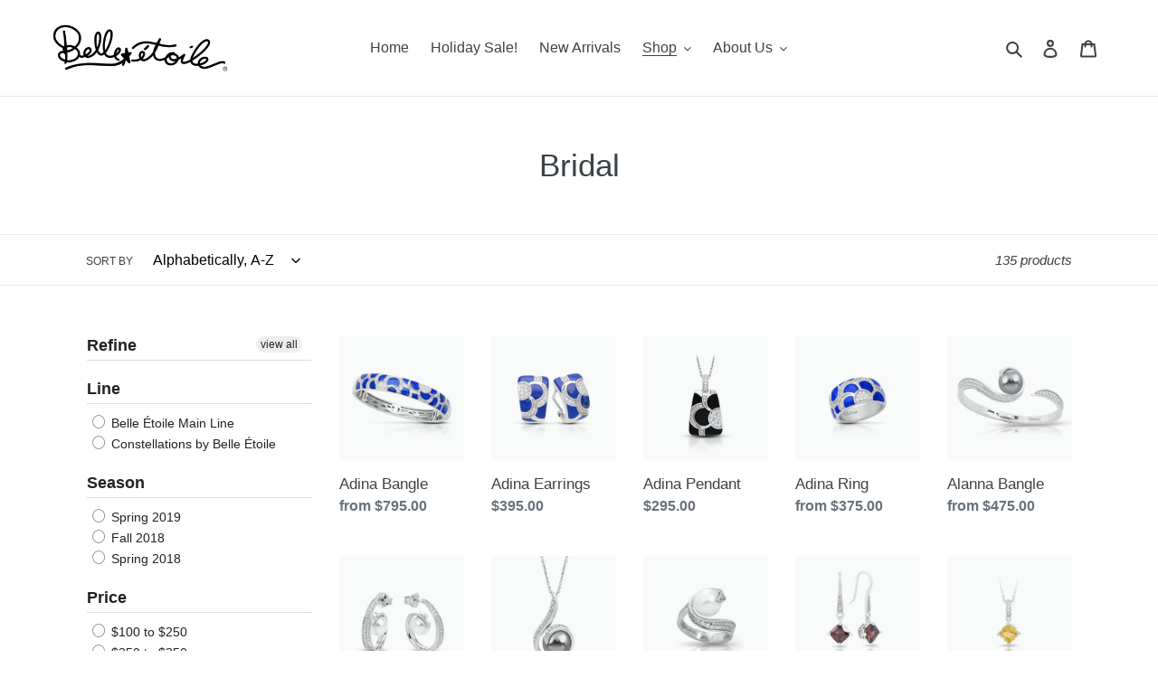

--- FILE ---
content_type: text/html; charset=utf-8
request_url: https://belleetoilejewelry.com/collections/bridal
body_size: 42170
content:
<!doctype html>
<html class="no-js" lang="en">
<head>
<meta name="facebook-domain-verification" content="5qtc4txe25obofmzmv7o64qkqgucys" />  
<!-- Global site tag (gtag.js) - Google Ads: 869536431 -->
<script async src="https://www.googletagmanager.com/gtag/js?id=AW-869536431"></script>
<script>
window.dataLayer = window.dataLayer || [];
function gtag(){dataLayer.push(arguments);}
gtag('js', new Date());

gtag('config', 'AW-869536431');
</script>
  
                 <script type='text/javascript'>var easylockdownLocationDisabled = true;</script> <script type='text/javascript' src='//belleetoilejewelry.com/apps/easylockdown/easylockdown-1.0.8.min.js' data-no-instant></script> <script type='text/javascript'>if( typeof InstantClick == 'object' ) easylockdown.clearData();</script> <style type="text/css">#easylockdown-password-form{padding:30px 0;text-align:center}#easylockdown-wrapper,.easylockdown-form-holder{display:inline-block}#easylockdown-password{vertical-align:top;margin-bottom:16px;padding:8px 15px;line-height:1.2em;outline:0;box-shadow:none}#easylockdown-password-error{display:none;color:#fb8077;text-align:left}#easylockdown-password-error.easylockdown-error{border:1px solid #fb8077}#easylockdown-password-form-button:not(.easylockdown-native-styles){vertical-align:top;display:inline-block!important;height:auto!important;padding:8px 15px;background:#777;border-radius:3px;color:#fff!important;line-height:1.2em;text-decoration:none!important}.easylockdown-instantclick-fix,.easylockdown-item-selector{position:absolute;z-index:-999;display:none;height:0;width:0;font-size:0;line-height:0}.easylockdown-collection-item[data-eld-loc-can],.easylockdown-item-selector+*,.easylockdown-item[data-eld-loc-can]{display:none}.easylockdown404-content-container{padding:50px;text-align:center}.easylockdown404-title-holder .easylockdown-title-404{display:block;margin:0 0 1rem;font-size:2rem;line-height:2.5rem}</style> 






























<script type='text/javascript'>easylockdown.hideLinks.push('*[href$="/products/ground-plates"],*[href*="/products/ground-plates/"],*[href*="/products/ground-plates?"],*[href*="/products/ground-plates#"],*[data-eld-product-handle="ground-plates"],*[href$="/products/earring-stands"],*[href*="/products/earring-stands/"],*[href*="/products/earring-stands?"],*[href*="/products/earring-stands#"],*[data-eld-product-handle="earring-stands"],*[href$="/products/pendant-stands"],*[href*="/products/pendant-stands/"],*[href*="/products/pendant-stands?"],*[href*="/products/pendant-stands#"],*[data-eld-product-handle="pendant-stands"],*[href$="/products/bangle-bracelet-stands"],*[href*="/products/bangle-bracelet-stands/"],*[href*="/products/bangle-bracelet-stands?"],*[href*="/products/bangle-bracelet-stands#"],*[data-eld-product-handle="bangle-bracelet-stands"],*[href$="/products/neck-forms"],*[href*="/products/neck-forms/"],*[href*="/products/neck-forms?"],*[href*="/products/neck-forms#"],*[data-eld-product-handle="neck-forms"],*[href$="/products/ring-stands"],*[href*="/products/ring-stands/"],*[href*="/products/ring-stands?"],*[href*="/products/ring-stands#"],*[data-eld-product-handle="ring-stands"],*[href$="/products/display-elements"],*[href*="/products/display-elements/"],*[href*="/products/display-elements?"],*[href*="/products/display-elements#"],*[data-eld-product-handle="display-elements"],*[href$="/products/back-panel"],*[href*="/products/back-panel/"],*[href*="/products/back-panel?"],*[href*="/products/back-panel#"],*[data-eld-product-handle="back-panel"],*[href$="/products/blocks"],*[href*="/products/blocks/"],*[href*="/products/blocks?"],*[href*="/products/blocks#"],*[data-eld-product-handle="blocks"],*[href$="/products/constellations-bangle-displays"],*[href*="/products/constellations-bangle-displays/"],*[href*="/products/constellations-bangle-displays?"],*[href*="/products/constellations-bangle-displays#"],*[data-eld-product-handle="constellations-bangle-displays"],*[href$="/products/catalogs"],*[href*="/products/catalogs/"],*[href*="/products/catalogs?"],*[href*="/products/catalogs#"],*[data-eld-product-handle="catalogs"],*[href$="/products/boxes-pouches"],*[href*="/products/boxes-pouches/"],*[href*="/products/boxes-pouches?"],*[href*="/products/boxes-pouches#"],*[data-eld-product-handle="boxes-pouches"],*[href$="/products/breast-cancer-awareness-program"],*[href*="/products/breast-cancer-awareness-program/"],*[href*="/products/breast-cancer-awareness-program?"],*[href*="/products/breast-cancer-awareness-program#"],*[data-eld-product-handle="breast-cancer-awareness-program"],*[href$="/products/brochures"],*[href*="/products/brochures/"],*[href*="/products/brochures?"],*[href*="/products/brochures#"],*[data-eld-product-handle="brochures"],*[href$="/products/signage"],*[href*="/products/signage/"],*[href*="/products/signage?"],*[href*="/products/signage#"],*[data-eld-product-handle="signage"],*[href$="/products/gift-with-purchase-jewelry"],*[href*="/products/gift-with-purchase-jewelry/"],*[href*="/products/gift-with-purchase-jewelry?"],*[href*="/products/gift-with-purchase-jewelry#"],*[data-eld-product-handle="gift-with-purchase-jewelry"],*[href$="/products/gift-with-purchase-signage"],*[href*="/products/gift-with-purchase-signage/"],*[href*="/products/gift-with-purchase-signage?"],*[href*="/products/gift-with-purchase-signage#"],*[data-eld-product-handle="gift-with-purchase-signage"],*[href$="/products/postcards"],*[href*="/products/postcards/"],*[href*="/products/postcards?"],*[href*="/products/postcards#"],*[data-eld-product-handle="postcards"],*[href$="/products/romance-general-care-cards"],*[href*="/products/romance-general-care-cards/"],*[href*="/products/romance-general-care-cards?"],*[href*="/products/romance-general-care-cards#"],*[data-eld-product-handle="romance-general-care-cards"],*[href$="/products/sea-turtle-adoption-program"],*[href*="/products/sea-turtle-adoption-program/"],*[href*="/products/sea-turtle-adoption-program?"],*[href*="/products/sea-turtle-adoption-program#"],*[data-eld-product-handle="sea-turtle-adoption-program"],*[href$="/products/promotional-items"],*[href*="/products/promotional-items/"],*[href*="/products/promotional-items?"],*[href*="/products/promotional-items#"],*[data-eld-product-handle="promotional-items"],*[href$="/products/vinyl-lettering"],*[href*="/products/vinyl-lettering/"],*[href*="/products/vinyl-lettering?"],*[href*="/products/vinyl-lettering#"],*[data-eld-product-handle="vinyl-lettering"],*[href$="/products/showcases"],*[href*="/products/showcases/"],*[href*="/products/showcases?"],*[href*="/products/showcases#"],*[data-eld-product-handle="showcases"]');</script>





<script type='text/javascript'>easylockdown.hideLinks.push('*[href$="/pages/rep-resource-center"],*[href$="/pages/best-seller-reports"]');</script>





<script type='text/javascript'>easylockdown.hideLinks.push('*[href$="/pages/retailer-resource-center"],*[href$="/pages/marketing-request-form"],*[href$="/pages/web-social-media-artwork"],*[href$="/pages/product-images"],*[href$="/pages/breast-cancer-awareness-geometrica-pendant"],*[href$="/pages/how-to-place-online-orders"],*[href$="/pages/print-billboard-artwork-2"],*[href$="/pages/videos"],*[href$="/pages/graphics-and-artwork"],*[href$="/pages/rep-resource-center"],*[href$="/pages/sales-programs"],*[href$="/pages/sales-training-and-resources"],*[href$="/pages/retailer-information"],*[href$="/pages/about-the-belle-etoile-collection"],*[href$="/pages/cooperative-advertising-program"],*[href$="/pages/product-information"],*[href$="/pages/repairs-and-returns"],*[href$="/pages/downloadable-forms"],*[href$="/pages/adopt-a-sea-turtle-sea-turtle-conservancy-program"],*[href$="/pages/breast-cancer-awareness-geometrica-pendant-1"],*[href$="/pages/mothers-day-key-to-my-heart-petite-pendant"],*[href$="/pages/how-to-add-items-to-your-cart"],*[href$="/pages/how-to-checkout"],*[href$="/pages/how-to-navigate-with-menu-and-filters"],*[href$="/pages/how-to-search-products"],*[href$="/pages/how-to-sign-up-and-log-in"],*[href$="/pages/how-to-use-the-resource-center"],*[href$="/pages/refer-a-retailer-promotion"],*[href$="/pages/social-media-content-calendar"],*[href$="/pages/display-ideas"],*[href$="/pages/star-event-partner-profile-form"],*[href$="/pages/breast-cancer-awareness-aria-pendant"],*[href$="/pages/digital-advertising-program"],*[href$="/pages/in-store-pickup-and-e-commerce-credit-partner-program"],*[href$="/pages/2019-holiday-gift-with-purchase-program-annabelle-and-amelie"],*[href$="/pages/love-is-the-key-limited-edition-pendant"]');</script>





<script type='text/javascript'>
  if( typeof easylockdown == 'object' ) {
    easylockdown.localeRootUrl = '';
    easylockdown.routerByLocation(); 

    easylockdown.onReady(function(e){
      easylockdown.hideAllLinks();
    });
  }
</script>


  <meta charset="utf-8">
  <meta http-equiv="X-UA-Compatible" content="IE=edge,chrome=1">
  <meta name="viewport" content="width=device-width,initial-scale=1">
  <meta name="theme-color" content="#000000">
  <link rel="canonical" href="https://belleetoilejewelry.com/collections/bridal"><link rel="shortcut icon" href="//belleetoilejewelry.com/cdn/shop/files/B-favicon_32x32.png?v=1613525548" type="image/png"><title>Bridal
&ndash; Belle Étoile Jewelry</title><!-- /snippets/social-meta-tags.liquid -->




<meta property="og:site_name" content="Belle Étoile Jewelry">
<meta property="og:url" content="https://belleetoilejewelry.com/collections/bridal">
<meta property="og:title" content="Bridal">
<meta property="og:type" content="product.group">
<meta property="og:description" content="Belle Étoile, pronounced "bell eh-twahl", is an award-winning jewelry company based in the San Francisco Bay Area.

We take inspiration from European trends to capture the natural grace and elegance of the modern woman with the perfect blend of fashion and fun. ">





  <meta name="twitter:site" content="@mybelleetoile">

<meta name="twitter:card" content="summary_large_image">
<meta name="twitter:title" content="Bridal">
<meta name="twitter:description" content="Belle Étoile, pronounced "bell eh-twahl", is an award-winning jewelry company based in the San Francisco Bay Area.

We take inspiration from European trends to capture the natural grace and elegance of the modern woman with the perfect blend of fashion and fun. ">


  <link href="//belleetoilejewelry.com/cdn/shop/t/47/assets/theme.scss.css?v=109376852717066640391760391925" rel="stylesheet" type="text/css" media="all" />

  <script>
    var theme = {
      breakpoints: {
        medium: 750,
        large: 990,
        widescreen: 1400
      },
      strings: {
        addToCart: "Add to cart",
        soldOut: "Sold out",
        unavailable: "Unavailable",
        regularPrice: "Regular price",
        salePrice: "Sale price",
        sale: "Sale",
        fromLowestPrice: "from [price]",
        vendor: "Vendor",
        showMore: "Show More",
        showLess: "Show Less",
        searchFor: "Search for",
        addressError: "Error looking up that address",
        addressNoResults: "No results for that address",
        addressQueryLimit: "You have exceeded the Google API usage limit. Consider upgrading to a \u003ca href=\"https:\/\/developers.google.com\/maps\/premium\/usage-limits\"\u003ePremium Plan\u003c\/a\u003e.",
        authError: "There was a problem authenticating your Google Maps account.",
        newWindow: "Opens in a new window.",
        external: "Opens external website.",
        newWindowExternal: "Opens external website in a new window.",
        removeLabel: "Remove [product]",
        update: "Update",
        quantity: "Quantity",
        discountedTotal: "Discounted total",
        regularTotal: "Regular total",
        priceColumn: "See Price column for discount details.",
        quantityMinimumMessage: "Quantity must be 1 or more",
        cartError: "There was an error while updating your cart. Please try again.",
        removedItemMessage: "Removed \u003cspan class=\"cart__removed-product-details\"\u003e([quantity]) [link]\u003c\/span\u003e from your cart.",
        unitPrice: "Unit price",
        unitPriceSeparator: "per",
        oneCartCount: "1 item",
        otherCartCount: "[count] items",
        quantityLabel: "Quantity: [count]",
        products: "Products",
        loading: "Loading",
        number_of_results: "[result_number] of [results_count]",
        number_of_results_found: "[results_count] results found",
        one_result_found: "1 result found"
      },
      moneyFormat: "${{amount}}",
      moneyFormatWithCurrency: "${{amount}} USD",
      settings: {
        predictiveSearchEnabled: true,
        predictiveSearchShowPrice: true,
        predictiveSearchShowVendor: false
      }
    }

    document.documentElement.className = document.documentElement.className.replace('no-js', 'js');
  </script><script src="//belleetoilejewelry.com/cdn/shop/t/47/assets/lazysizes.js?v=94224023136283657951642100217" async="async"></script>
  <script src="//belleetoilejewelry.com/cdn/shop/t/47/assets/vendor.js?v=85833464202832145531642100233" defer="defer"></script>
  <script src="//belleetoilejewelry.com/cdn/shop/t/47/assets/theme.js?v=108092775241992526461642100232" defer="defer"></script>

  <script>window.performance && window.performance.mark && window.performance.mark('shopify.content_for_header.start');</script><meta name="google-site-verification" content="D86F-wjFeeMRkIvDx--B-dreVSDBfUPv3ATC_ozKC0A">
<meta name="google-site-verification" content="Zh9Hsp5lqOP6zBhSxFLp7QGqIYONS5kIp3T45f8XSFg">
<meta name="facebook-domain-verification" content="5qtc4txe25obofmzmv7o64qkqgucys">
<meta name="google-site-verification" content="gfxte3w33vkx8B4A3M1iBwGfuSJzgLGMRIKvia3miYw">
<meta id="shopify-digital-wallet" name="shopify-digital-wallet" content="/29594880/digital_wallets/dialog">
<meta name="shopify-checkout-api-token" content="4d04343279f6bb40aa326a2afefe2cbf">
<meta id="in-context-paypal-metadata" data-shop-id="29594880" data-venmo-supported="false" data-environment="production" data-locale="en_US" data-paypal-v4="true" data-currency="USD">
<link rel="alternate" type="application/atom+xml" title="Feed" href="/collections/bridal.atom" />
<link rel="next" href="/collections/bridal?page=2">
<link rel="alternate" hreflang="x-default" href="https://belleetoilejewelry.com/collections/bridal">
<link rel="alternate" hreflang="en" href="https://belleetoilejewelry.com/collections/bridal">
<link rel="alternate" hreflang="en-AU" href="https://belleetoilejewelry.com/en-au/collections/bridal">
<link rel="alternate" hreflang="en-CA" href="https://belleetoilejewelry.com/en-ca/collections/bridal">
<link rel="alternate" type="application/json+oembed" href="https://belleetoilejewelry.com/collections/bridal.oembed">
<script async="async" src="/checkouts/internal/preloads.js?locale=en-US"></script>
<link rel="preconnect" href="https://shop.app" crossorigin="anonymous">
<script async="async" src="https://shop.app/checkouts/internal/preloads.js?locale=en-US&shop_id=29594880" crossorigin="anonymous"></script>
<script id="apple-pay-shop-capabilities" type="application/json">{"shopId":29594880,"countryCode":"US","currencyCode":"USD","merchantCapabilities":["supports3DS"],"merchantId":"gid:\/\/shopify\/Shop\/29594880","merchantName":"Belle Étoile Jewelry","requiredBillingContactFields":["postalAddress","email","phone"],"requiredShippingContactFields":["postalAddress","email","phone"],"shippingType":"shipping","supportedNetworks":["visa","masterCard","amex","discover","elo","jcb"],"total":{"type":"pending","label":"Belle Étoile Jewelry","amount":"1.00"},"shopifyPaymentsEnabled":true,"supportsSubscriptions":true}</script>
<script id="shopify-features" type="application/json">{"accessToken":"4d04343279f6bb40aa326a2afefe2cbf","betas":["rich-media-storefront-analytics"],"domain":"belleetoilejewelry.com","predictiveSearch":true,"shopId":29594880,"locale":"en"}</script>
<script>var Shopify = Shopify || {};
Shopify.shop = "belle-etoile-jewelry.myshopify.com";
Shopify.locale = "en";
Shopify.currency = {"active":"USD","rate":"1.0"};
Shopify.country = "US";
Shopify.theme = {"name":"Debut with Installments message","id":130101018880,"schema_name":"Debut","schema_version":"16.2.0","theme_store_id":796,"role":"main"};
Shopify.theme.handle = "null";
Shopify.theme.style = {"id":null,"handle":null};
Shopify.cdnHost = "belleetoilejewelry.com/cdn";
Shopify.routes = Shopify.routes || {};
Shopify.routes.root = "/";</script>
<script type="module">!function(o){(o.Shopify=o.Shopify||{}).modules=!0}(window);</script>
<script>!function(o){function n(){var o=[];function n(){o.push(Array.prototype.slice.apply(arguments))}return n.q=o,n}var t=o.Shopify=o.Shopify||{};t.loadFeatures=n(),t.autoloadFeatures=n()}(window);</script>
<script>
  window.ShopifyPay = window.ShopifyPay || {};
  window.ShopifyPay.apiHost = "shop.app\/pay";
  window.ShopifyPay.redirectState = null;
</script>
<script id="shop-js-analytics" type="application/json">{"pageType":"collection"}</script>
<script defer="defer" async type="module" src="//belleetoilejewelry.com/cdn/shopifycloud/shop-js/modules/v2/client.init-shop-cart-sync_C5BV16lS.en.esm.js"></script>
<script defer="defer" async type="module" src="//belleetoilejewelry.com/cdn/shopifycloud/shop-js/modules/v2/chunk.common_CygWptCX.esm.js"></script>
<script type="module">
  await import("//belleetoilejewelry.com/cdn/shopifycloud/shop-js/modules/v2/client.init-shop-cart-sync_C5BV16lS.en.esm.js");
await import("//belleetoilejewelry.com/cdn/shopifycloud/shop-js/modules/v2/chunk.common_CygWptCX.esm.js");

  window.Shopify.SignInWithShop?.initShopCartSync?.({"fedCMEnabled":true,"windoidEnabled":true});

</script>
<script>
  window.Shopify = window.Shopify || {};
  if (!window.Shopify.featureAssets) window.Shopify.featureAssets = {};
  window.Shopify.featureAssets['shop-js'] = {"shop-cart-sync":["modules/v2/client.shop-cart-sync_ZFArdW7E.en.esm.js","modules/v2/chunk.common_CygWptCX.esm.js"],"init-fed-cm":["modules/v2/client.init-fed-cm_CmiC4vf6.en.esm.js","modules/v2/chunk.common_CygWptCX.esm.js"],"shop-button":["modules/v2/client.shop-button_tlx5R9nI.en.esm.js","modules/v2/chunk.common_CygWptCX.esm.js"],"shop-cash-offers":["modules/v2/client.shop-cash-offers_DOA2yAJr.en.esm.js","modules/v2/chunk.common_CygWptCX.esm.js","modules/v2/chunk.modal_D71HUcav.esm.js"],"init-windoid":["modules/v2/client.init-windoid_sURxWdc1.en.esm.js","modules/v2/chunk.common_CygWptCX.esm.js"],"shop-toast-manager":["modules/v2/client.shop-toast-manager_ClPi3nE9.en.esm.js","modules/v2/chunk.common_CygWptCX.esm.js"],"init-shop-email-lookup-coordinator":["modules/v2/client.init-shop-email-lookup-coordinator_B8hsDcYM.en.esm.js","modules/v2/chunk.common_CygWptCX.esm.js"],"init-shop-cart-sync":["modules/v2/client.init-shop-cart-sync_C5BV16lS.en.esm.js","modules/v2/chunk.common_CygWptCX.esm.js"],"avatar":["modules/v2/client.avatar_BTnouDA3.en.esm.js"],"pay-button":["modules/v2/client.pay-button_FdsNuTd3.en.esm.js","modules/v2/chunk.common_CygWptCX.esm.js"],"init-customer-accounts":["modules/v2/client.init-customer-accounts_DxDtT_ad.en.esm.js","modules/v2/client.shop-login-button_C5VAVYt1.en.esm.js","modules/v2/chunk.common_CygWptCX.esm.js","modules/v2/chunk.modal_D71HUcav.esm.js"],"init-shop-for-new-customer-accounts":["modules/v2/client.init-shop-for-new-customer-accounts_ChsxoAhi.en.esm.js","modules/v2/client.shop-login-button_C5VAVYt1.en.esm.js","modules/v2/chunk.common_CygWptCX.esm.js","modules/v2/chunk.modal_D71HUcav.esm.js"],"shop-login-button":["modules/v2/client.shop-login-button_C5VAVYt1.en.esm.js","modules/v2/chunk.common_CygWptCX.esm.js","modules/v2/chunk.modal_D71HUcav.esm.js"],"init-customer-accounts-sign-up":["modules/v2/client.init-customer-accounts-sign-up_CPSyQ0Tj.en.esm.js","modules/v2/client.shop-login-button_C5VAVYt1.en.esm.js","modules/v2/chunk.common_CygWptCX.esm.js","modules/v2/chunk.modal_D71HUcav.esm.js"],"shop-follow-button":["modules/v2/client.shop-follow-button_Cva4Ekp9.en.esm.js","modules/v2/chunk.common_CygWptCX.esm.js","modules/v2/chunk.modal_D71HUcav.esm.js"],"checkout-modal":["modules/v2/client.checkout-modal_BPM8l0SH.en.esm.js","modules/v2/chunk.common_CygWptCX.esm.js","modules/v2/chunk.modal_D71HUcav.esm.js"],"lead-capture":["modules/v2/client.lead-capture_Bi8yE_yS.en.esm.js","modules/v2/chunk.common_CygWptCX.esm.js","modules/v2/chunk.modal_D71HUcav.esm.js"],"shop-login":["modules/v2/client.shop-login_D6lNrXab.en.esm.js","modules/v2/chunk.common_CygWptCX.esm.js","modules/v2/chunk.modal_D71HUcav.esm.js"],"payment-terms":["modules/v2/client.payment-terms_CZxnsJam.en.esm.js","modules/v2/chunk.common_CygWptCX.esm.js","modules/v2/chunk.modal_D71HUcav.esm.js"]};
</script>
<script>(function() {
  var isLoaded = false;
  function asyncLoad() {
    if (isLoaded) return;
    isLoaded = true;
    var urls = ["https:\/\/formbuilder.hulkapps.com\/skeletopapp.js?shop=belle-etoile-jewelry.myshopify.com","https:\/\/chimpstatic.com\/mcjs-connected\/js\/users\/c3a3b09ec0907e4360ad6759f\/0dee51795d1e0d023f385a46c.js?shop=belle-etoile-jewelry.myshopify.com","\/\/cdn.shopify.com\/proxy\/1cce2527e12453fa370cc66994efab14f8ef56d4be8765ae7fb579122e7bbe58\/bingshoppingtool-t2app-prod.trafficmanager.net\/api\/ShopifyMT\/v1\/uet\/tracking_script?shop=belle-etoile-jewelry.myshopify.com\u0026sp-cache-control=cHVibGljLCBtYXgtYWdlPTkwMA"];
    for (var i = 0; i < urls.length; i++) {
      var s = document.createElement('script');
      s.type = 'text/javascript';
      s.async = true;
      s.src = urls[i];
      var x = document.getElementsByTagName('script')[0];
      x.parentNode.insertBefore(s, x);
    }
  };
  if(window.attachEvent) {
    window.attachEvent('onload', asyncLoad);
  } else {
    window.addEventListener('load', asyncLoad, false);
  }
})();</script>
<script id="__st">var __st={"a":29594880,"offset":-28800,"reqid":"c60e9276-761e-43b3-a363-bf7570496ac7-1768793299","pageurl":"belleetoilejewelry.com\/collections\/bridal","u":"39028d956442","p":"collection","rtyp":"collection","rid":44364431407};</script>
<script>window.ShopifyPaypalV4VisibilityTracking = true;</script>
<script id="captcha-bootstrap">!function(){'use strict';const t='contact',e='account',n='new_comment',o=[[t,t],['blogs',n],['comments',n],[t,'customer']],c=[[e,'customer_login'],[e,'guest_login'],[e,'recover_customer_password'],[e,'create_customer']],r=t=>t.map((([t,e])=>`form[action*='/${t}']:not([data-nocaptcha='true']) input[name='form_type'][value='${e}']`)).join(','),a=t=>()=>t?[...document.querySelectorAll(t)].map((t=>t.form)):[];function s(){const t=[...o],e=r(t);return a(e)}const i='password',u='form_key',d=['recaptcha-v3-token','g-recaptcha-response','h-captcha-response',i],f=()=>{try{return window.sessionStorage}catch{return}},m='__shopify_v',_=t=>t.elements[u];function p(t,e,n=!1){try{const o=window.sessionStorage,c=JSON.parse(o.getItem(e)),{data:r}=function(t){const{data:e,action:n}=t;return t[m]||n?{data:e,action:n}:{data:t,action:n}}(c);for(const[e,n]of Object.entries(r))t.elements[e]&&(t.elements[e].value=n);n&&o.removeItem(e)}catch(o){console.error('form repopulation failed',{error:o})}}const l='form_type',E='cptcha';function T(t){t.dataset[E]=!0}const w=window,h=w.document,L='Shopify',v='ce_forms',y='captcha';let A=!1;((t,e)=>{const n=(g='f06e6c50-85a8-45c8-87d0-21a2b65856fe',I='https://cdn.shopify.com/shopifycloud/storefront-forms-hcaptcha/ce_storefront_forms_captcha_hcaptcha.v1.5.2.iife.js',D={infoText:'Protected by hCaptcha',privacyText:'Privacy',termsText:'Terms'},(t,e,n)=>{const o=w[L][v],c=o.bindForm;if(c)return c(t,g,e,D).then(n);var r;o.q.push([[t,g,e,D],n]),r=I,A||(h.body.append(Object.assign(h.createElement('script'),{id:'captcha-provider',async:!0,src:r})),A=!0)});var g,I,D;w[L]=w[L]||{},w[L][v]=w[L][v]||{},w[L][v].q=[],w[L][y]=w[L][y]||{},w[L][y].protect=function(t,e){n(t,void 0,e),T(t)},Object.freeze(w[L][y]),function(t,e,n,w,h,L){const[v,y,A,g]=function(t,e,n){const i=e?o:[],u=t?c:[],d=[...i,...u],f=r(d),m=r(i),_=r(d.filter((([t,e])=>n.includes(e))));return[a(f),a(m),a(_),s()]}(w,h,L),I=t=>{const e=t.target;return e instanceof HTMLFormElement?e:e&&e.form},D=t=>v().includes(t);t.addEventListener('submit',(t=>{const e=I(t);if(!e)return;const n=D(e)&&!e.dataset.hcaptchaBound&&!e.dataset.recaptchaBound,o=_(e),c=g().includes(e)&&(!o||!o.value);(n||c)&&t.preventDefault(),c&&!n&&(function(t){try{if(!f())return;!function(t){const e=f();if(!e)return;const n=_(t);if(!n)return;const o=n.value;o&&e.removeItem(o)}(t);const e=Array.from(Array(32),(()=>Math.random().toString(36)[2])).join('');!function(t,e){_(t)||t.append(Object.assign(document.createElement('input'),{type:'hidden',name:u})),t.elements[u].value=e}(t,e),function(t,e){const n=f();if(!n)return;const o=[...t.querySelectorAll(`input[type='${i}']`)].map((({name:t})=>t)),c=[...d,...o],r={};for(const[a,s]of new FormData(t).entries())c.includes(a)||(r[a]=s);n.setItem(e,JSON.stringify({[m]:1,action:t.action,data:r}))}(t,e)}catch(e){console.error('failed to persist form',e)}}(e),e.submit())}));const S=(t,e)=>{t&&!t.dataset[E]&&(n(t,e.some((e=>e===t))),T(t))};for(const o of['focusin','change'])t.addEventListener(o,(t=>{const e=I(t);D(e)&&S(e,y())}));const B=e.get('form_key'),M=e.get(l),P=B&&M;t.addEventListener('DOMContentLoaded',(()=>{const t=y();if(P)for(const e of t)e.elements[l].value===M&&p(e,B);[...new Set([...A(),...v().filter((t=>'true'===t.dataset.shopifyCaptcha))])].forEach((e=>S(e,t)))}))}(h,new URLSearchParams(w.location.search),n,t,e,['guest_login'])})(!0,!0)}();</script>
<script integrity="sha256-4kQ18oKyAcykRKYeNunJcIwy7WH5gtpwJnB7kiuLZ1E=" data-source-attribution="shopify.loadfeatures" defer="defer" src="//belleetoilejewelry.com/cdn/shopifycloud/storefront/assets/storefront/load_feature-a0a9edcb.js" crossorigin="anonymous"></script>
<script crossorigin="anonymous" defer="defer" src="//belleetoilejewelry.com/cdn/shopifycloud/storefront/assets/shopify_pay/storefront-65b4c6d7.js?v=20250812"></script>
<script data-source-attribution="shopify.dynamic_checkout.dynamic.init">var Shopify=Shopify||{};Shopify.PaymentButton=Shopify.PaymentButton||{isStorefrontPortableWallets:!0,init:function(){window.Shopify.PaymentButton.init=function(){};var t=document.createElement("script");t.src="https://belleetoilejewelry.com/cdn/shopifycloud/portable-wallets/latest/portable-wallets.en.js",t.type="module",document.head.appendChild(t)}};
</script>
<script data-source-attribution="shopify.dynamic_checkout.buyer_consent">
  function portableWalletsHideBuyerConsent(e){var t=document.getElementById("shopify-buyer-consent"),n=document.getElementById("shopify-subscription-policy-button");t&&n&&(t.classList.add("hidden"),t.setAttribute("aria-hidden","true"),n.removeEventListener("click",e))}function portableWalletsShowBuyerConsent(e){var t=document.getElementById("shopify-buyer-consent"),n=document.getElementById("shopify-subscription-policy-button");t&&n&&(t.classList.remove("hidden"),t.removeAttribute("aria-hidden"),n.addEventListener("click",e))}window.Shopify?.PaymentButton&&(window.Shopify.PaymentButton.hideBuyerConsent=portableWalletsHideBuyerConsent,window.Shopify.PaymentButton.showBuyerConsent=portableWalletsShowBuyerConsent);
</script>
<script data-source-attribution="shopify.dynamic_checkout.cart.bootstrap">document.addEventListener("DOMContentLoaded",(function(){function t(){return document.querySelector("shopify-accelerated-checkout-cart, shopify-accelerated-checkout")}if(t())Shopify.PaymentButton.init();else{new MutationObserver((function(e,n){t()&&(Shopify.PaymentButton.init(),n.disconnect())})).observe(document.body,{childList:!0,subtree:!0})}}));
</script>
<script id='scb4127' type='text/javascript' async='' src='https://belleetoilejewelry.com/cdn/shopifycloud/privacy-banner/storefront-banner.js'></script><link id="shopify-accelerated-checkout-styles" rel="stylesheet" media="screen" href="https://belleetoilejewelry.com/cdn/shopifycloud/portable-wallets/latest/accelerated-checkout-backwards-compat.css" crossorigin="anonymous">
<style id="shopify-accelerated-checkout-cart">
        #shopify-buyer-consent {
  margin-top: 1em;
  display: inline-block;
  width: 100%;
}

#shopify-buyer-consent.hidden {
  display: none;
}

#shopify-subscription-policy-button {
  background: none;
  border: none;
  padding: 0;
  text-decoration: underline;
  font-size: inherit;
  cursor: pointer;
}

#shopify-subscription-policy-button::before {
  box-shadow: none;
}

      </style>

<script>window.performance && window.performance.mark && window.performance.mark('shopify.content_for_header.end');</script>
<link rel="stylesheet" type="text/css" href='//belleetoilejewelry.com/cdn/shop/t/47/assets/sca.storepickup.css?v=52153950912552270131642100227' />


<div id="shopify-section-filter-menu-settings" class="shopify-section"><style type="text/css">
/*  Filter Menu Color and Image Section CSS */</style>
<link href="//belleetoilejewelry.com/cdn/shop/t/47/assets/filter-menu.scss.css?v=129567432575246328311698965386" rel="stylesheet" type="text/css" media="all" />
<script src="//belleetoilejewelry.com/cdn/shop/t/47/assets/filter-menu.js?v=83923175438476356391642100252" type="text/javascript"></script>





</div>
<!--DOOFINDER-SHOPIFY-->  <!--/DOOFINDER-SHOPIFY-->

<script>
  document.addEventListener("DOMContentLoaded", function(event) {
    const style = document.getElementById('wsg-custom-style');
    if (typeof window.isWsgCustomer != "undefined" && isWsgCustomer) {
      style.innerHTML = `
        ${style.innerHTML} 
        /* A friend of hideWsg - this will _show_ only for wsg customers. Add class to an element to use */
        .showWsg {
          display: unset;
        }
        /* wholesale only CSS */
        .additional-checkout-buttons, .shopify-payment-button {
          display: none !important;
        }
        .wsg-proxy-container select {
          background-color: 
          ${
        document.querySelector('input').style.backgroundColor
          ? document.querySelector('input').style.backgroundColor
          : 'white'
        } !important;
        }
      `;
    } else {
      style.innerHTML = `
        ${style.innerHTML}
        /* Add CSS rules here for NOT wsg customers - great to hide elements from retail when we can't access the code driving the element */
        
      `;
    }

    if (typeof window.embedButtonBg !== undefined && typeof window.embedButtonText !== undefined && window.embedButtonBg !== window.embedButtonText) {
      style.innerHTML = `
        ${style.innerHTML}
        .wsg-button-fix {
          background: ${embedButtonBg} !important;
          border-color: ${embedButtonBg} !important;
          color: ${embedButtonText} !important;
        }
      `;
    }

    // =========================
    //         CUSTOM JS
    // ==========================
    if (document.querySelector(".wsg-proxy-container")) {
      initNodeObserver(wsgCustomJs);
    }
  })

  function wsgCustomJs() {

    // update button classes
    const button = document.querySelectorAll(".wsg-button-fix");
    let buttonClass = "btn btn--small-wide";
    buttonClass = buttonClass.split(" ");
    for (let i = 0; i < button.length; i++) {
      button[i].classList.add(... buttonClass);
    }

    // wsgCustomJs window placeholder
    // update secondary btn color on proxy cart
    if (document.getElementById("wsg-checkout-one")) {
      const checkoutButton = document.getElementById("wsg-checkout-one");
      let wsgBtnColor = window.getComputedStyle(checkoutButton).backgroundColor;
      let wsgBtnBackground = "none";
      let wsgBtnBorder = "thin solid " + wsgBtnColor;
      let wsgBtnPadding = window.getComputedStyle(checkoutButton).padding;
      let spofBtn = document.querySelectorAll(".spof-btn");
      for (let i = 0; i < spofBtn.length; i++) {
        spofBtn[i].style.background = wsgBtnBackground;
        spofBtn[i].style.color = wsgBtnColor;
        spofBtn[i].style.border = wsgBtnBorder;
        spofBtn[i].style.padding = wsgBtnPadding;
      }
    }

    // update Quick Order Form label
    if (typeof window.embedSPOFLabel != "undefined" && embedSPOFLabel) {
      document.querySelectorAll(".spof-btn").forEach(function(spofBtn) {
        spofBtn.removeAttribute("data-translation-selector");
        spofBtn.innerHTML = embedSPOFLabel;
      });
    }
  }

  function initNodeObserver(onChangeNodeCallback) {

    // Select the node that will be observed for mutations
    const targetNode = document.querySelector(".wsg-proxy-container");

    // Options for the observer (which mutations to observe)
    const config = {
      attributes: true,
      childList: true,
      subtree: true
    };

    // Callback function to execute when mutations are observed
    const callback = function(mutationsList, observer) {
      for (const mutation of mutationsList) {
        if (mutation.type === 'childList') {
          onChangeNodeCallback();
          observer.disconnect();
        }
      }
    };

    // Create an observer instance linked to the callback function
    const observer = new MutationObserver(callback);

    // Start observing the target node for configured mutations
    observer.observe(targetNode, config);
  }
</script>


<style id="wsg-custom-style">
  /* A friend of hideWsg - this will _show_ only for wsg customers. Add class to an element to use */
  .showWsg {
    display: none;
  }
  /* Signup/login */
  #wsg-signup select,
  #wsg-signup input,
  #wsg-signup textarea {
    height: 46px;
    border: thin solid #d1d1d1;
    padding: 6px 10px;
  }
  #wsg-signup textarea {
    min-height: 100px;
  }
  .wsg-login-input {
    height: 46px;
    border: thin solid #d1d1d1;
    padding: 6px 10px;
  }
  #wsg-signup select {
  }
/*   Quick Order Form */
  .wsg-table td {
    border: none;
    min-width: 150px;
  }
  .wsg-table tr {
    border-bottom: thin solid #d1d1d1; 
    border-left: none;
  }
  .wsg-table input[type="number"] {
    border: thin solid #d1d1d1;
    padding: 5px 15px;
    min-height: 42px;
  }
  #wsg-spof-link a {
    text-decoration: inherit;
    color: inherit;
  }
  .wsg-proxy-container {
    margin-top: 0% !important;
  }
  @media screen and (max-width:768px){
    .wsg-proxy-container .wsg-table input[type="number"] {
        max-width: 80%; 
    }
    .wsg-center img {
      width: 50px !important;
    }
    .wsg-variant-price-area {
      min-width: 70px !important;
    }
  }
  /* Submit button */
  #wsg-cart-update{
    padding: 8px 10px;
    min-height: 45px;
    max-width: 100% !important;
  }
  .wsg-table {
    background: inherit !important;
  }
  .wsg-spof-container-main {
    background: inherit !important;
  }
  /* General fixes */
  .wsg-hide-prices {
    opacity: 0;
  }
  .wsg-ws-only .button {
    margin: 0;
  }
</style>
<!-- BEGIN app block: shopify://apps/wholesale-gorilla/blocks/wsg-header/c48d0487-dff9-41a4-94c8-ec6173fe8b8d -->

   
  















  <!-- check for wsg customer - this now downcases to compare so we are no longer concerned about case matching in tags -->


      
      
      
      
      
      <!-- ajax data -->
      
        
      
      <script>
        console.log("Wsg-header release 5.22.24")
        // here we need to check if we on a previw theme and set the shop config from the metafield
        
const wsgShopConfigMetafields = {
            
          
            
          
            
          
            
              shopConfig : {"btnClasses":"btn btn--small-wide","hideDomElements":[".hideWsg",".cbb-also-bought-product-price-container"],"wsgPriceSelectors":{"productPrice":[".product__price"],"collectionPrices":[".price__regular"]},"autoInstall":false,"wsgAjax":false,"wsgMultiAjax":false,"wsgAjaxSettings":{"price":"","linePrice":"","subtotal":"","checkoutBtn":""},"wsgSwatch":"","wsgAccountPageSelector":".section-header","wsgVolumeTable":".product-form__cart-submit","excludedSections":[],"productSelectors":[".grid__item--collection-template",".grid__item--featured-collections"],"wsgQVSelector":[],"fileList":["layout/theme.liquid"],"wsgVersion":6,"theme_id":130101018880,"themeId":130101018880},
            
          
}
        let wsgShopConfig = {"btnClasses":"btn btn--small-wide","hideDomElements":[".hideWsg",".cbb-also-bought-product-price-container"],"wsgPriceSelectors":{"productPrice":[".product__price"],"collectionPrices":[".price__regular"]},"autoInstall":false,"wsgAjax":false,"wsgMultiAjax":false,"wsgAjaxSettings":{"price":"","linePrice":"","subtotal":"","checkoutBtn":""},"wsgSwatch":"","wsgAccountPageSelector":".section-header","wsgVolumeTable":".product-form__cart-submit","excludedSections":[],"productSelectors":[".grid__item--collection-template",".grid__item--featured-collections"],"wsgQVSelector":[],"fileList":["layout/theme.liquid"],"wsgVersion":6,"theme_id":130101018880,"themeId":130101018880};
        if (window.Shopify.theme.role !== 'main') {
          const wsgShopConfigUnpublishedTheme = wsgShopConfigMetafields[`shopConfig${window.Shopify.theme.id}`];
          if (wsgShopConfigUnpublishedTheme) {
            wsgShopConfig = wsgShopConfigUnpublishedTheme;
          }
        }
        // ==========================================
        //      Set global liquid variables
        // ==========================================
        // general variables 1220
        var wsgVersion = 6.0;
        var wsgActive = true;
        // the permanent domain of the shop
        var shopPermanentDomain = 'belle-etoile-jewelry.myshopify.com';
        const wsgShopOrigin = 'https://belleetoilejewelry.com';
        const wsgThemeTemplate = 'collection';
        //customer
        var isWsgCustomer = 
          false
        ;
        var wsgCustomerTags = null
        var wsgCustomerId = null
        // execution variables
        var wsgRunCollection;
        var wsgCollectionObserver;
        var wsgRunProduct;
        var wsgRunAccount;
        var wsgRunCart;
        var wsgRunSinglePage;
        var wsgRunSignup;
        var wsgRunSignupV2;
        var runProxy;
        // wsgData
        var wsgData = {"hostedStore":{"branding":{"isShowLogo":true},"accountPage":{"title":"My Account"},"cartPage":{"description":"","title":"Your Cart"},"catalogPage":{"collections":[],"hideSoldOut":false,"imageAspectRatio":"adaptToImage","numberOfColumns":4,"productsPerPage":12},"spofPage":{"description":"","title":"Quick Order Form"},"colorSettings":{"background":"#FFFFFF","primaryColor":"#000000","secondaryColor":"#FFFFFF","textColor":"#000000"},"footer":{"privacyPolicy":false,"termsOfService":false},"bannerText":"You are logged in to your wholesale account"},"translations":{"custom":false,"enable":true,"language":"english","translateBasedOnMarket":true},"shop_preferences":{"cart":{"note":{"description":"","isRequired":false},"poNumber":{"isRequired":false,"isShow":false},"termsAndConditions":{"isEnable":false,"text":""}},"exclusionsAndLocksSettings":{},"transitions":{"showTransitions":false,"installedTransitions":true},"retailPrice":{"enable":true,"strikethrough":true,"lowerOpacity":true,"label":" MSRP"},"checkInventory":true,"showShipPartial":true,"exclusions":[],"autoBackorder":true,"taxRate":-1,"draftNotification":true,"hideExclusions":true,"minOrder":-1,"customWholesaleDiscountLabel":"","marketSetting":false,"taxLabel":"","includeTaxInPriceRule":false},"page_styles":{"btnClasses":"","proxyMargin":0,"shipMargin":50},"volume_discounts":{"quantity_discounts":{"enabled":false,"products":[],"collections":[]},"settings":{"product_price_table":{},"custom_messages":{"custom_banner":{"banner_default":true,"banner_input":"Spend {{$}}, receive {{%}} off of your order."},"custom_success":{"success_default":true,"success_input":"Congratulations!  You received {{%}} off of your order!"}}},"discounts":[],"enabled":false},"shipping_rates":{"handlingFee":{"type":"flat","amount":-1,"percent":-1,"min":-1,"max":-1,"label":""},"itemReservationOnInternational":{"isEnabledCustomReservationTime":false,"isReserveInventory":false,"reserveInventoryDays":60},"internationalMsg":{"title":"Thank you for your order.","message":"Because you are outside of the US, we will calculate your shipping and send you an invoice shortly."},"localPickup":{"fee":-1,"instructions":"","isEnabled":false,"locations":[],"minOrderPrice":0,"pickupTime":""},"localDelivery":{"isEnabled":true,"minOrderPrice":0},"useShopifyDefault":true,"freeShippingMin":9999999900,"fixedPercent":-1,"flatRate":-1,"redirectInternational":true,"ignoreAll":false,"ignoreCarrierRates":false,"autoApplyLowestRate":true,"customShippingRateLabel":"","deliveryTime":"","ignoreShopifyFreeRates":false,"isIncludeLocalDeliveryInLowestRate":true},"single_page":{"collapseCollections":null,"excludeCollections":{"58395656239":{"title":"Best Sellers - Main","id":"58395656239","handle":"best-sellers-main-1"}},"menuAction":"include","message":"","linkInCart":true,"isHideSPOFbtn":false,"isShowInventoryInfo":true,"isShowSku":true,"spofButtonText":"Quick Order Form"},"net_orders":{"netRedirect":{"title":"Thank you for your order!","message":"","autoEmail":false},"netTag":"retailer","enabled":true,"autoPending":false,"defaultPaymentTermsTemplateId":"","netTags":[],"isEnabledCustomReservationTime":false,"isReserveInventory":false,"reserveInventoryDays":60},"customer":{"signup":{"autoInvite":false,"autoTags":["retailer"],"message":"","taxExempt":true},"loginMessage":"Log in to your wholesale account here.","accountMessage":"","redirectMessage":"Keep an eye on your email. As soon as we verify your account we will send you an email with a link to set up your password and start shopping.","accountPendingTitle":"Account Created!"},"quantity":{"cart":{},"collections":[],"migratedToCurrent":true,"products":[]},"activeTags":["retailer","retailer","50"],"bulk_discounts":[],"hideDrafts":[],"server_link":"https://www.wholesalegorilla.app/shop_assets/wsg-index.js","tier":"basic","updateShopAnalyticsJobId":932,"isPauseShop":false,"installStatus":"complete"}
        var wsgTier = 'basic'
        // AJAX variables
        var wsgRunAjax;
        var wsgAjaxCart;
        // product variables
        var wsgCollectionsList = null
        var wsgProdData = null
        
          var wsgCurrentVariant = null;
        
        var wsgCheckRestrictedProd = false;
        // Market and tax variables
        var wsgShopCountryCode = "US";
        var wsgShopCountry = "United States"
        var wsgCustomerTaxExempt = null
        var wsgPricesIncludeTax = false
        var wsgCustomerSelectedMarket = {
          country: "United States",
          iso_code: "US"
        }
        var wsgPrimaryMarketCurrency = "USD";
        // money formatting
        var wsgMoneyFormat = "${{amount}}";
        // config variables
        var wsgAjaxSettings = wsgShopConfig.wsgAjaxSettings;
        var wsgSwatch = wsgShopConfig.wsgSwatch;
        var wsgPriceSelectors = wsgShopConfig.wsgPriceSelectors;
        var wsgVolumeTable = wsgShopConfig.wsgVolumeTable;
        var wsgUseLegacyCollection = wsgShopConfig.wsgUseLegacyCollection;
        var wsgQVSelector = wsgShopConfig.wsgQVSelector;
        var hideDomElements = wsgShopConfig.hideDomElements;
        // button color settings
        var embedButtonBg = '#000000';
        var embedButtonText = '#000000';
        // Quick Order Form Label settings
        var embedSPOFLabel = wsgData?.single_page?.spofButtonText || 'Quick Order Form';

        // Load WSG script
        (function() {
          var loadWsg = function(url, callback) {
            var script = document.createElement("script");
            script.type = "text/javascript";
            // If the browser is Internet Explorer.
            if (script.readyState) {
              script.onreadystatechange = function() {
                if (script.readyState == "loaded" || script.readyState == "complete") {
                  script.onreadystatechange = null;
                  callback();
                }
              };
            // For any other browser.
            } else {
              script.onload = function() {
                callback();
              };
            } script.src = url;
            document.getElementsByTagName("head")[0].appendChild(script);
          };
          loadWsg(wsgData.server_link + "?v=6", function() {})
        })();
        // Run appropriate WSG process
        // === PRODUCT===
        
        // === ACCOUNT ===
        
        // === SPOF ===
        
        // === COLLECTION ===
        // Run collection on all templates/pages if we're running the 5+ script
        
          wsgRunCollection = true;
        
        // === AJAX CART ===
        
          if (wsgAjaxSettings && (wsgAjaxSettings.price || wsgAjaxSettings.linePrice || wsgAjaxSettings.subtotal || wsgAjaxSettings.checkoutBtn)) {
            wsgRunAjax = true;
          }
        
        // === CART ===
        
      </script>
      

      
      
        
        
          
          
            
              <!-- BEGIN app snippet: wsg-exclusions --><script>
  const currentPageUrl = "https://belleetoilejewelry.com/collections/bridal";

  const wsgExclusionConfig = {
    currentPageUrl: currentPageUrl,
    customerTags: wsgCustomerTags,
    productExclusionTags: wsgData.shop_preferences.exclusions,
    tagsOverrideExclusions: wsgData.shop_preferences.tagsOverrideExclusions || [],
    isWsgCustomer: isWsgCustomer,
    //areas we do not want exclusions to run. edge cases, for example hidden products within the 'head' tag.  Any time weird parts of site are disappearing
    excludedSections: wsgShopConfig.excludedSections,
    //used to be col-item, usually product grid item. If a collection isn't repricing OR exclusions leaves gaps.  if you set this for 1, you have to set for all.
    productSelectors: wsgShopConfig.productSelectors // '.grid__item', '.predictive-search__list-item'
  }

  var loadExclusions = function (url, callback) {
    var script = document.createElement("script");
    script.setAttribute("defer", "")
    script.type = "text/javascript";

    // If the browser is Internet Explorer.
    if (script.readyState) {
      script.onreadystatechange = function () {
        if (script.readyState == "loaded" || script.readyState == "complete") {
          script.onreadystatechange = null;
          callback();
        }
      };
      // For any other browser.
    } else {
      script.onload = function () {
        callback();
      };
    }

    script.src = url;
    document.getElementsByTagName("head")[0].appendChild(script);
  };

  loadExclusions(wsgData.server_link.split("wsg-index.js")[0] + "wsg-exclusions.js?v=6", function () {
  })

</script><!-- END app snippet -->
            
          
        

        
        
        
        
        
        
          
        <link href="//cdn.shopify.com/extensions/019a7869-8cc2-7d4d-b9fd-e8ffc9cd6a21/shopify-extension-23/assets/wsg-embed.css" rel="stylesheet" type="text/css" media="all" />
      
      
<link href="//cdn.shopify.com/extensions/019a7869-8cc2-7d4d-b9fd-e8ffc9cd6a21/shopify-extension-23/assets/wsg-embed.css" rel="stylesheet" type="text/css" media="all" />

<!-- END app block --><script src="https://cdn.shopify.com/extensions/019a7869-8cc2-7d4d-b9fd-e8ffc9cd6a21/shopify-extension-23/assets/wsg-dependencies.js" type="text/javascript" defer="defer"></script>
<meta property="og:image" content="https://cdn.shopify.com/s/files/1/2959/4880/files/Belle-Etoile-Logo_-Black_Transparent-Background_1000-x-380-px_5155909c-0e77-4b76-87db-7d0d214d1bc5.png?height=628&pad_color=fff&v=1614296148&width=1200" />
<meta property="og:image:secure_url" content="https://cdn.shopify.com/s/files/1/2959/4880/files/Belle-Etoile-Logo_-Black_Transparent-Background_1000-x-380-px_5155909c-0e77-4b76-87db-7d0d214d1bc5.png?height=628&pad_color=fff&v=1614296148&width=1200" />
<meta property="og:image:width" content="1200" />
<meta property="og:image:height" content="628" />
<link href="https://monorail-edge.shopifysvc.com" rel="dns-prefetch">
<script>(function(){if ("sendBeacon" in navigator && "performance" in window) {try {var session_token_from_headers = performance.getEntriesByType('navigation')[0].serverTiming.find(x => x.name == '_s').description;} catch {var session_token_from_headers = undefined;}var session_cookie_matches = document.cookie.match(/_shopify_s=([^;]*)/);var session_token_from_cookie = session_cookie_matches && session_cookie_matches.length === 2 ? session_cookie_matches[1] : "";var session_token = session_token_from_headers || session_token_from_cookie || "";function handle_abandonment_event(e) {var entries = performance.getEntries().filter(function(entry) {return /monorail-edge.shopifysvc.com/.test(entry.name);});if (!window.abandonment_tracked && entries.length === 0) {window.abandonment_tracked = true;var currentMs = Date.now();var navigation_start = performance.timing.navigationStart;var payload = {shop_id: 29594880,url: window.location.href,navigation_start,duration: currentMs - navigation_start,session_token,page_type: "collection"};window.navigator.sendBeacon("https://monorail-edge.shopifysvc.com/v1/produce", JSON.stringify({schema_id: "online_store_buyer_site_abandonment/1.1",payload: payload,metadata: {event_created_at_ms: currentMs,event_sent_at_ms: currentMs}}));}}window.addEventListener('pagehide', handle_abandonment_event);}}());</script>
<script id="web-pixels-manager-setup">(function e(e,d,r,n,o){if(void 0===o&&(o={}),!Boolean(null===(a=null===(i=window.Shopify)||void 0===i?void 0:i.analytics)||void 0===a?void 0:a.replayQueue)){var i,a;window.Shopify=window.Shopify||{};var t=window.Shopify;t.analytics=t.analytics||{};var s=t.analytics;s.replayQueue=[],s.publish=function(e,d,r){return s.replayQueue.push([e,d,r]),!0};try{self.performance.mark("wpm:start")}catch(e){}var l=function(){var e={modern:/Edge?\/(1{2}[4-9]|1[2-9]\d|[2-9]\d{2}|\d{4,})\.\d+(\.\d+|)|Firefox\/(1{2}[4-9]|1[2-9]\d|[2-9]\d{2}|\d{4,})\.\d+(\.\d+|)|Chrom(ium|e)\/(9{2}|\d{3,})\.\d+(\.\d+|)|(Maci|X1{2}).+ Version\/(15\.\d+|(1[6-9]|[2-9]\d|\d{3,})\.\d+)([,.]\d+|)( \(\w+\)|)( Mobile\/\w+|) Safari\/|Chrome.+OPR\/(9{2}|\d{3,})\.\d+\.\d+|(CPU[ +]OS|iPhone[ +]OS|CPU[ +]iPhone|CPU IPhone OS|CPU iPad OS)[ +]+(15[._]\d+|(1[6-9]|[2-9]\d|\d{3,})[._]\d+)([._]\d+|)|Android:?[ /-](13[3-9]|1[4-9]\d|[2-9]\d{2}|\d{4,})(\.\d+|)(\.\d+|)|Android.+Firefox\/(13[5-9]|1[4-9]\d|[2-9]\d{2}|\d{4,})\.\d+(\.\d+|)|Android.+Chrom(ium|e)\/(13[3-9]|1[4-9]\d|[2-9]\d{2}|\d{4,})\.\d+(\.\d+|)|SamsungBrowser\/([2-9]\d|\d{3,})\.\d+/,legacy:/Edge?\/(1[6-9]|[2-9]\d|\d{3,})\.\d+(\.\d+|)|Firefox\/(5[4-9]|[6-9]\d|\d{3,})\.\d+(\.\d+|)|Chrom(ium|e)\/(5[1-9]|[6-9]\d|\d{3,})\.\d+(\.\d+|)([\d.]+$|.*Safari\/(?![\d.]+ Edge\/[\d.]+$))|(Maci|X1{2}).+ Version\/(10\.\d+|(1[1-9]|[2-9]\d|\d{3,})\.\d+)([,.]\d+|)( \(\w+\)|)( Mobile\/\w+|) Safari\/|Chrome.+OPR\/(3[89]|[4-9]\d|\d{3,})\.\d+\.\d+|(CPU[ +]OS|iPhone[ +]OS|CPU[ +]iPhone|CPU IPhone OS|CPU iPad OS)[ +]+(10[._]\d+|(1[1-9]|[2-9]\d|\d{3,})[._]\d+)([._]\d+|)|Android:?[ /-](13[3-9]|1[4-9]\d|[2-9]\d{2}|\d{4,})(\.\d+|)(\.\d+|)|Mobile Safari.+OPR\/([89]\d|\d{3,})\.\d+\.\d+|Android.+Firefox\/(13[5-9]|1[4-9]\d|[2-9]\d{2}|\d{4,})\.\d+(\.\d+|)|Android.+Chrom(ium|e)\/(13[3-9]|1[4-9]\d|[2-9]\d{2}|\d{4,})\.\d+(\.\d+|)|Android.+(UC? ?Browser|UCWEB|U3)[ /]?(15\.([5-9]|\d{2,})|(1[6-9]|[2-9]\d|\d{3,})\.\d+)\.\d+|SamsungBrowser\/(5\.\d+|([6-9]|\d{2,})\.\d+)|Android.+MQ{2}Browser\/(14(\.(9|\d{2,})|)|(1[5-9]|[2-9]\d|\d{3,})(\.\d+|))(\.\d+|)|K[Aa][Ii]OS\/(3\.\d+|([4-9]|\d{2,})\.\d+)(\.\d+|)/},d=e.modern,r=e.legacy,n=navigator.userAgent;return n.match(d)?"modern":n.match(r)?"legacy":"unknown"}(),u="modern"===l?"modern":"legacy",c=(null!=n?n:{modern:"",legacy:""})[u],f=function(e){return[e.baseUrl,"/wpm","/b",e.hashVersion,"modern"===e.buildTarget?"m":"l",".js"].join("")}({baseUrl:d,hashVersion:r,buildTarget:u}),m=function(e){var d=e.version,r=e.bundleTarget,n=e.surface,o=e.pageUrl,i=e.monorailEndpoint;return{emit:function(e){var a=e.status,t=e.errorMsg,s=(new Date).getTime(),l=JSON.stringify({metadata:{event_sent_at_ms:s},events:[{schema_id:"web_pixels_manager_load/3.1",payload:{version:d,bundle_target:r,page_url:o,status:a,surface:n,error_msg:t},metadata:{event_created_at_ms:s}}]});if(!i)return console&&console.warn&&console.warn("[Web Pixels Manager] No Monorail endpoint provided, skipping logging."),!1;try{return self.navigator.sendBeacon.bind(self.navigator)(i,l)}catch(e){}var u=new XMLHttpRequest;try{return u.open("POST",i,!0),u.setRequestHeader("Content-Type","text/plain"),u.send(l),!0}catch(e){return console&&console.warn&&console.warn("[Web Pixels Manager] Got an unhandled error while logging to Monorail."),!1}}}}({version:r,bundleTarget:l,surface:e.surface,pageUrl:self.location.href,monorailEndpoint:e.monorailEndpoint});try{o.browserTarget=l,function(e){var d=e.src,r=e.async,n=void 0===r||r,o=e.onload,i=e.onerror,a=e.sri,t=e.scriptDataAttributes,s=void 0===t?{}:t,l=document.createElement("script"),u=document.querySelector("head"),c=document.querySelector("body");if(l.async=n,l.src=d,a&&(l.integrity=a,l.crossOrigin="anonymous"),s)for(var f in s)if(Object.prototype.hasOwnProperty.call(s,f))try{l.dataset[f]=s[f]}catch(e){}if(o&&l.addEventListener("load",o),i&&l.addEventListener("error",i),u)u.appendChild(l);else{if(!c)throw new Error("Did not find a head or body element to append the script");c.appendChild(l)}}({src:f,async:!0,onload:function(){if(!function(){var e,d;return Boolean(null===(d=null===(e=window.Shopify)||void 0===e?void 0:e.analytics)||void 0===d?void 0:d.initialized)}()){var d=window.webPixelsManager.init(e)||void 0;if(d){var r=window.Shopify.analytics;r.replayQueue.forEach((function(e){var r=e[0],n=e[1],o=e[2];d.publishCustomEvent(r,n,o)})),r.replayQueue=[],r.publish=d.publishCustomEvent,r.visitor=d.visitor,r.initialized=!0}}},onerror:function(){return m.emit({status:"failed",errorMsg:"".concat(f," has failed to load")})},sri:function(e){var d=/^sha384-[A-Za-z0-9+/=]+$/;return"string"==typeof e&&d.test(e)}(c)?c:"",scriptDataAttributes:o}),m.emit({status:"loading"})}catch(e){m.emit({status:"failed",errorMsg:(null==e?void 0:e.message)||"Unknown error"})}}})({shopId: 29594880,storefrontBaseUrl: "https://belleetoilejewelry.com",extensionsBaseUrl: "https://extensions.shopifycdn.com/cdn/shopifycloud/web-pixels-manager",monorailEndpoint: "https://monorail-edge.shopifysvc.com/unstable/produce_batch",surface: "storefront-renderer",enabledBetaFlags: ["2dca8a86"],webPixelsConfigList: [{"id":"1757511936","configuration":"{\"ti\":\"97089293\",\"endpoint\":\"https:\/\/bat.bing.com\/action\/0\"}","eventPayloadVersion":"v1","runtimeContext":"STRICT","scriptVersion":"5ee93563fe31b11d2d65e2f09a5229dc","type":"APP","apiClientId":2997493,"privacyPurposes":["ANALYTICS","MARKETING","SALE_OF_DATA"],"dataSharingAdjustments":{"protectedCustomerApprovalScopes":["read_customer_personal_data"]}},{"id":"448200960","configuration":"{\"config\":\"{\\\"pixel_id\\\":\\\"G-017R2KQ0C3\\\",\\\"target_country\\\":\\\"US\\\",\\\"gtag_events\\\":[{\\\"type\\\":\\\"search\\\",\\\"action_label\\\":[\\\"G-017R2KQ0C3\\\",\\\"AW-869536431\\\/3OAUCP_yxKYDEK-l0J4D\\\"]},{\\\"type\\\":\\\"begin_checkout\\\",\\\"action_label\\\":[\\\"G-017R2KQ0C3\\\",\\\"AW-869536431\\\/caNECPzyxKYDEK-l0J4D\\\"]},{\\\"type\\\":\\\"view_item\\\",\\\"action_label\\\":[\\\"G-017R2KQ0C3\\\",\\\"AW-869536431\\\/VG5zCPbyxKYDEK-l0J4D\\\",\\\"MC-4B2PQHCDER\\\"]},{\\\"type\\\":\\\"purchase\\\",\\\"action_label\\\":[\\\"G-017R2KQ0C3\\\",\\\"AW-869536431\\\/Ajn8CPPyxKYDEK-l0J4D\\\",\\\"MC-4B2PQHCDER\\\"]},{\\\"type\\\":\\\"page_view\\\",\\\"action_label\\\":[\\\"G-017R2KQ0C3\\\",\\\"AW-869536431\\\/KepmCPDyxKYDEK-l0J4D\\\",\\\"MC-4B2PQHCDER\\\"]},{\\\"type\\\":\\\"add_payment_info\\\",\\\"action_label\\\":[\\\"G-017R2KQ0C3\\\",\\\"AW-869536431\\\/V12lCILzxKYDEK-l0J4D\\\"]},{\\\"type\\\":\\\"add_to_cart\\\",\\\"action_label\\\":[\\\"G-017R2KQ0C3\\\",\\\"AW-869536431\\\/xf1DCPnyxKYDEK-l0J4D\\\"]}],\\\"enable_monitoring_mode\\\":false}\"}","eventPayloadVersion":"v1","runtimeContext":"OPEN","scriptVersion":"b2a88bafab3e21179ed38636efcd8a93","type":"APP","apiClientId":1780363,"privacyPurposes":[],"dataSharingAdjustments":{"protectedCustomerApprovalScopes":["read_customer_address","read_customer_email","read_customer_name","read_customer_personal_data","read_customer_phone"]}},{"id":"248283392","configuration":"{\"pixel_id\":\"1933461843568607\",\"pixel_type\":\"facebook_pixel\",\"metaapp_system_user_token\":\"-\"}","eventPayloadVersion":"v1","runtimeContext":"OPEN","scriptVersion":"ca16bc87fe92b6042fbaa3acc2fbdaa6","type":"APP","apiClientId":2329312,"privacyPurposes":["ANALYTICS","MARKETING","SALE_OF_DATA"],"dataSharingAdjustments":{"protectedCustomerApprovalScopes":["read_customer_address","read_customer_email","read_customer_name","read_customer_personal_data","read_customer_phone"]}},{"id":"76808448","configuration":"{\"tagID\":\"2614245129615\"}","eventPayloadVersion":"v1","runtimeContext":"STRICT","scriptVersion":"18031546ee651571ed29edbe71a3550b","type":"APP","apiClientId":3009811,"privacyPurposes":["ANALYTICS","MARKETING","SALE_OF_DATA"],"dataSharingAdjustments":{"protectedCustomerApprovalScopes":["read_customer_address","read_customer_email","read_customer_name","read_customer_personal_data","read_customer_phone"]}},{"id":"shopify-app-pixel","configuration":"{}","eventPayloadVersion":"v1","runtimeContext":"STRICT","scriptVersion":"0450","apiClientId":"shopify-pixel","type":"APP","privacyPurposes":["ANALYTICS","MARKETING"]},{"id":"shopify-custom-pixel","eventPayloadVersion":"v1","runtimeContext":"LAX","scriptVersion":"0450","apiClientId":"shopify-pixel","type":"CUSTOM","privacyPurposes":["ANALYTICS","MARKETING"]}],isMerchantRequest: false,initData: {"shop":{"name":"Belle Étoile Jewelry","paymentSettings":{"currencyCode":"USD"},"myshopifyDomain":"belle-etoile-jewelry.myshopify.com","countryCode":"US","storefrontUrl":"https:\/\/belleetoilejewelry.com"},"customer":null,"cart":null,"checkout":null,"productVariants":[],"purchasingCompany":null},},"https://belleetoilejewelry.com/cdn","fcfee988w5aeb613cpc8e4bc33m6693e112",{"modern":"","legacy":""},{"shopId":"29594880","storefrontBaseUrl":"https:\/\/belleetoilejewelry.com","extensionBaseUrl":"https:\/\/extensions.shopifycdn.com\/cdn\/shopifycloud\/web-pixels-manager","surface":"storefront-renderer","enabledBetaFlags":"[\"2dca8a86\"]","isMerchantRequest":"false","hashVersion":"fcfee988w5aeb613cpc8e4bc33m6693e112","publish":"custom","events":"[[\"page_viewed\",{}],[\"collection_viewed\",{\"collection\":{\"id\":\"44364431407\",\"title\":\"Bridal\",\"productVariants\":[{\"price\":{\"amount\":795.0,\"currencyCode\":\"USD\"},\"product\":{\"title\":\"Adina Bangle\",\"vendor\":\"Belle Etoile Jewelry\",\"id\":\"885398536239\",\"untranslatedTitle\":\"Adina Bangle\",\"url\":\"\/products\/adina-bangle\",\"type\":\"Seashell Pearl\"},\"id\":\"8796573990959\",\"image\":{\"src\":\"\/\/belleetoilejewelry.com\/cdn\/shop\/products\/Adina_White-Mother-of-Pearl_Bangle_07-03-18-2-01-01.jpg?v=1650299870\"},\"sku\":\"07031820101-S\",\"title\":\"White Mother-of-Pearl \/ Small\",\"untranslatedTitle\":\"White Mother-of-Pearl \/ Small\"},{\"price\":{\"amount\":395.0,\"currencyCode\":\"USD\"},\"product\":{\"title\":\"Adina Earrings\",\"vendor\":\"Belle Etoile Jewelry\",\"id\":\"885398470703\",\"untranslatedTitle\":\"Adina Earrings\",\"url\":\"\/products\/adina-earrings\",\"type\":\"Seashell Pearl\"},\"id\":\"8796573827119\",\"image\":{\"src\":\"\/\/belleetoilejewelry.com\/cdn\/shop\/products\/Adina_White-Mother-of-Pearl_Earrings_03-03-18-2-01-01.jpg?v=1546972987\"},\"sku\":\"03031820101\",\"title\":\"White Mother-of-Pearl \/ One Size\",\"untranslatedTitle\":\"White Mother-of-Pearl \/ One Size\"},{\"price\":{\"amount\":295.0,\"currencyCode\":\"USD\"},\"product\":{\"title\":\"Adina Pendant\",\"vendor\":\"Belle Etoile Jewelry\",\"id\":\"885398437935\",\"untranslatedTitle\":\"Adina Pendant\",\"url\":\"\/products\/adina-pendant\",\"type\":\"Seashell Pearl\"},\"id\":\"8796573761583\",\"image\":{\"src\":\"\/\/belleetoilejewelry.com\/cdn\/shop\/products\/Adina_White-Mother-of-Pearl_Pendant_02-03-18-2-01-01.jpg?v=1545952794\"},\"sku\":\"02031820101\",\"title\":\"White Mother-of-Pearl \/ One Size\",\"untranslatedTitle\":\"White Mother-of-Pearl \/ One Size\"},{\"price\":{\"amount\":390.0,\"currencyCode\":\"USD\"},\"product\":{\"title\":\"Adina Ring\",\"vendor\":\"Belle Etoile Jewelry\",\"id\":\"885398372399\",\"untranslatedTitle\":\"Adina Ring\",\"url\":\"\/products\/adina-ring\",\"type\":\"Seashell Pearl\"},\"id\":\"8796573532207\",\"image\":{\"src\":\"\/\/belleetoilejewelry.com\/cdn\/shop\/products\/Adina_White-Mother-of-Pearl_Ring_01-03-18-2-01-01.jpg?v=1722445033\"},\"sku\":\"01031820101-5\",\"title\":\"White Mother-of-Pearl \/ Size 5\",\"untranslatedTitle\":\"White Mother-of-Pearl \/ Size 5\"},{\"price\":{\"amount\":475.0,\"currencyCode\":\"USD\"},\"product\":{\"title\":\"Alanna Bangle\",\"vendor\":\"Belle Etoile Jewelry\",\"id\":\"675442098223\",\"untranslatedTitle\":\"Alanna Bangle\",\"url\":\"\/products\/alanna-bangle\",\"type\":\"Seashell Pearl\"},\"id\":\"7703121690671\",\"image\":{\"src\":\"\/\/belleetoilejewelry.com\/cdn\/shop\/products\/Alanna_White_Bangle.jpg?v=1542757269\"},\"sku\":\"07031510101-S\",\"title\":\"White \/ Small\",\"untranslatedTitle\":\"White \/ Small\"},{\"price\":{\"amount\":275.0,\"currencyCode\":\"USD\"},\"product\":{\"title\":\"Alanna Earrings\",\"vendor\":\"Belle Etoile Jewelry\",\"id\":\"675441868847\",\"untranslatedTitle\":\"Alanna Earrings\",\"url\":\"\/products\/alanna-earrings\",\"type\":\"Seashell Pearl\"},\"id\":\"8723265683503\",\"image\":{\"src\":\"\/\/belleetoilejewelry.com\/cdn\/shop\/products\/Alanna_White_Earrings_a846b8be-513d-4b11-acdd-ee220a57a03a.jpg?v=1758236329\"},\"sku\":\"03031510101\",\"title\":\"White\",\"untranslatedTitle\":\"White\"},{\"price\":{\"amount\":195.0,\"currencyCode\":\"USD\"},\"product\":{\"title\":\"Alanna Pendant\",\"vendor\":\"Belle Etoile Jewelry\",\"id\":\"675442163759\",\"untranslatedTitle\":\"Alanna Pendant\",\"url\":\"\/products\/alanna-pendant\",\"type\":\"Seashell Pearl\"},\"id\":\"7703121821743\",\"image\":{\"src\":\"\/\/belleetoilejewelry.com\/cdn\/shop\/products\/Alanna_White_Pendant.jpg?v=1758236268\"},\"sku\":\"02031510101\",\"title\":\"White \/ One Size\",\"untranslatedTitle\":\"White \/ One Size\"},{\"price\":{\"amount\":240.0,\"currencyCode\":\"USD\"},\"product\":{\"title\":\"Alanna Ring\",\"vendor\":\"Belle Etoile Jewelry\",\"id\":\"675442294831\",\"untranslatedTitle\":\"Alanna Ring\",\"url\":\"\/products\/alanna-ring\",\"type\":\"Seashell Pearl\"},\"id\":\"7703122149423\",\"image\":{\"src\":\"\/\/belleetoilejewelry.com\/cdn\/shop\/products\/Alanna_White_Ring.jpg?v=1758236539\"},\"sku\":\"01031510101-5\",\"title\":\"White \/ Size 5\",\"untranslatedTitle\":\"White \/ Size 5\"},{\"price\":{\"amount\":175.0,\"currencyCode\":\"USD\"},\"product\":{\"title\":\"Amelie Earrings\",\"vendor\":\"Belle Etoile Jewelry\",\"id\":\"327082082351\",\"untranslatedTitle\":\"Amelie Earrings\",\"url\":\"\/products\/amelie-earrings\",\"type\":\"Color Stone\"},\"id\":\"1526278684719\",\"image\":{\"src\":\"\/\/belleetoilejewelry.com\/cdn\/shop\/products\/Amelie_Coffee_Earrings_IMG_0463.jpg?v=1569030978\"},\"sku\":\"111365\",\"title\":\"Coffee CZ \/ One Size\",\"untranslatedTitle\":\"Coffee CZ \/ One Size\"},{\"price\":{\"amount\":150.0,\"currencyCode\":\"USD\"},\"product\":{\"title\":\"Amelie Pendant\",\"vendor\":\"Belle Etoile Jewelry\",\"id\":\"327082180655\",\"untranslatedTitle\":\"Amelie Pendant\",\"url\":\"\/products\/amelie-pendant\",\"type\":\"Color Stone\"},\"id\":\"1526279962671\",\"image\":{\"src\":\"\/\/belleetoilejewelry.com\/cdn\/shop\/products\/Amelie_Coffee_Pendant_IMG_0468.jpg?v=1758649741\"},\"sku\":\"111359\",\"title\":\"Coffee CZ \/ One Size\",\"untranslatedTitle\":\"Coffee CZ \/ One Size\"},{\"price\":{\"amount\":250.0,\"currencyCode\":\"USD\"},\"product\":{\"title\":\"Andromeda Earrings\",\"vendor\":\"Belle Etoile Jewelry\",\"id\":\"675444129839\",\"untranslatedTitle\":\"Andromeda Earrings\",\"url\":\"\/products\/andromeda-earrings\",\"type\":\"Color Stone\"},\"id\":\"7703150428207\",\"image\":{\"src\":\"\/\/belleetoilejewelry.com\/cdn\/shop\/products\/Andromeda_Fall_Earrings.jpg?v=1758296785\"},\"sku\":\"03011420102\",\"title\":\"Fall \/ One Size\",\"untranslatedTitle\":\"Fall \/ One Size\"},{\"price\":{\"amount\":195.0,\"currencyCode\":\"USD\"},\"product\":{\"title\":\"Andromeda Pendant\",\"vendor\":\"Belle Etoile Jewelry\",\"id\":\"675444195375\",\"untranslatedTitle\":\"Andromeda Pendant\",\"url\":\"\/products\/andromeda-pendant\",\"type\":\"Color Stone\"},\"id\":\"7703150526511\",\"image\":{\"src\":\"\/\/belleetoilejewelry.com\/cdn\/shop\/products\/Andromeda_Fall_Pendant.jpg?v=1758296725\"},\"sku\":\"02011420102\",\"title\":\"Fall \/ One Size\",\"untranslatedTitle\":\"Fall \/ One Size\"},{\"price\":{\"amount\":240.0,\"currencyCode\":\"USD\"},\"product\":{\"title\":\"Andromeda Ring\",\"vendor\":\"Belle Etoile Jewelry\",\"id\":\"675444260911\",\"untranslatedTitle\":\"Andromeda Ring\",\"url\":\"\/products\/andromeda-ring\",\"type\":\"Color Stone\"},\"id\":\"7703150755887\",\"image\":{\"src\":\"\/\/belleetoilejewelry.com\/cdn\/shop\/products\/Andromeda_Fall_Ring.jpg?v=1758296672\"},\"sku\":\"01011420102-5\",\"title\":\"Fall \/ Size 5\",\"untranslatedTitle\":\"Fall \/ Size 5\"},{\"price\":{\"amount\":625.0,\"currencyCode\":\"USD\"},\"product\":{\"title\":\"Bon Bangle\",\"vendor\":\"Belle Etoile Jewelry\",\"id\":\"327094763567\",\"untranslatedTitle\":\"Bon Bangle\",\"url\":\"\/products\/bon-bangle\",\"type\":\"Color Stone\"},\"id\":\"1526333079599\",\"image\":{\"src\":\"\/\/belleetoilejewelry.com\/cdn\/shop\/products\/Bon_07-01-15-2-03-01.jpg?v=1569030982\"},\"sku\":\"07011520301-S\",\"title\":\"Small\",\"untranslatedTitle\":\"Small\"},{\"price\":{\"amount\":275.0,\"currencyCode\":\"USD\"},\"product\":{\"title\":\"Bon Earrings\",\"vendor\":\"Belle Etoile Jewelry\",\"id\":\"327094632495\",\"untranslatedTitle\":\"Bon Earrings\",\"url\":\"\/products\/bon-earrings\",\"type\":\"Color Stone\"},\"id\":\"1526332948527\",\"image\":{\"src\":\"\/\/belleetoilejewelry.com\/cdn\/shop\/files\/Bon_Earrings.jpg?v=1758756497\"},\"sku\":\"03011520301\",\"title\":\"Default Title\",\"untranslatedTitle\":\"Default Title\"},{\"price\":{\"amount\":95.0,\"currencyCode\":\"USD\"},\"product\":{\"title\":\"Bon Pendant\",\"vendor\":\"Belle Etoile Jewelry\",\"id\":\"327094665263\",\"untranslatedTitle\":\"Bon Pendant\",\"url\":\"\/products\/bon-pendant\",\"type\":\"Color Stone\"},\"id\":\"1526332981295\",\"image\":{\"src\":\"\/\/belleetoilejewelry.com\/cdn\/shop\/files\/Bon_Pendant.jpg?v=1758815651\"},\"sku\":\"02011520301\",\"title\":\"Default Title\",\"untranslatedTitle\":\"Default Title\"},{\"price\":{\"amount\":210.0,\"currencyCode\":\"USD\"},\"product\":{\"title\":\"Bon Ring\",\"vendor\":\"Belle Etoile Jewelry\",\"id\":\"327094534191\",\"untranslatedTitle\":\"Bon Ring\",\"url\":\"\/products\/bon-ring\",\"type\":\"Color Stone\"},\"id\":\"1526332784687\",\"image\":{\"src\":\"\/\/belleetoilejewelry.com\/cdn\/shop\/products\/01-01-15-2-03-01.jpg?v=1569030982\"},\"sku\":\"01011520301-5\",\"title\":\"Size 5\",\"untranslatedTitle\":\"Size 5\"},{\"price\":{\"amount\":229.0,\"currencyCode\":\"USD\"},\"product\":{\"title\":\"Braid Bangle with Stones\",\"vendor\":\"Belle Etoile Jewelry\",\"id\":\"327136182319\",\"untranslatedTitle\":\"Braid Bangle with Stones\",\"url\":\"\/products\/constellations-braid-bangles-with-stones\",\"type\":\"Constellations\"},\"id\":\"1526527950895\",\"image\":{\"src\":\"\/\/belleetoilejewelry.com\/cdn\/shop\/products\/07-21-13-2-03-01_new.jpg?v=1741384755\"},\"sku\":\"07211320301-S\",\"title\":\"Stone \/ Small\",\"untranslatedTitle\":\"Stone \/ Small\"},{\"price\":{\"amount\":89.0,\"currencyCode\":\"USD\"},\"product\":{\"title\":\"Braid Oval Pendant with Stones\",\"vendor\":\"Belle Etoile Jewelry\",\"id\":\"327099940911\",\"untranslatedTitle\":\"Braid Oval Pendant with Stones\",\"url\":\"\/products\/constellations-braid-oval-pendant-with-stones\",\"type\":\"Constellations\"},\"id\":\"1526370336815\",\"image\":{\"src\":\"\/\/belleetoilejewelry.com\/cdn\/shop\/products\/Braid-Loop_02-21-13-2-01-03-new_ef0f4d7e-517c-43ea-9511-f48486118a4a.jpg?v=1542757461\"},\"sku\":\"02211320203\",\"title\":\"Hot Pink\",\"untranslatedTitle\":\"Hot Pink\"},{\"price\":{\"amount\":89.0,\"currencyCode\":\"USD\"},\"product\":{\"title\":\"Braid Rings with Stones\",\"vendor\":\"Belle Etoile Jewelry\",\"id\":\"327138705455\",\"untranslatedTitle\":\"Braid Rings with Stones\",\"url\":\"\/products\/braid-rings-with-stones\",\"type\":\"Constellations\"},\"id\":\"45758199693568\",\"image\":{\"src\":\"\/\/belleetoilejewelry.com\/cdn\/shop\/files\/01-21-13-2-03-01.jpg?v=1758307506\"},\"sku\":\"01211320301-5\",\"title\":\"Size 5 \/ White\",\"untranslatedTitle\":\"Size 5 \/ White\"},{\"price\":{\"amount\":500.0,\"currencyCode\":\"USD\"},\"product\":{\"title\":\"Claire Bangle\",\"vendor\":\"Belle Etoile Jewelry\",\"id\":\"675447603247\",\"untranslatedTitle\":\"Claire Bangle\",\"url\":\"\/products\/claire-bangle\",\"type\":\"Sea Shell Pearl\"},\"id\":\"7703188340783\",\"image\":{\"src\":\"\/\/belleetoilejewelry.com\/cdn\/shop\/products\/Claire_Grey_Bangle_07-03-14-1-02-02.jpg?v=1758300411\"},\"sku\":\"07031410202-L\",\"title\":\"Grey \/ Large\",\"untranslatedTitle\":\"Grey \/ Large\"},{\"price\":{\"amount\":225.0,\"currencyCode\":\"USD\"},\"product\":{\"title\":\"Claire Earrings\",\"vendor\":\"Belle Etoile Jewelry\",\"id\":\"675447734319\",\"untranslatedTitle\":\"Claire Earrings\",\"url\":\"\/products\/claire-earrings\",\"type\":\"Sea Shell Pearl\"},\"id\":\"7703191093295\",\"image\":{\"src\":\"\/\/belleetoilejewelry.com\/cdn\/shop\/products\/Claire_Grey_Earrings_03-03-14-1-02-02.jpg?v=1758652357\"},\"sku\":\"03031410202\",\"title\":\"Grey \/ One Size\",\"untranslatedTitle\":\"Grey \/ One Size\"},{\"price\":{\"amount\":175.0,\"currencyCode\":\"USD\"},\"product\":{\"title\":\"Claire Pendant\",\"vendor\":\"Belle Etoile Jewelry\",\"id\":\"675447799855\",\"untranslatedTitle\":\"Claire Pendant\",\"url\":\"\/products\/claire-pendant\",\"type\":\"Sea Shell Pearl\"},\"id\":\"7703191453743\",\"image\":{\"src\":\"\/\/belleetoilejewelry.com\/cdn\/shop\/products\/Claire_Grey_Pendant_02-03-14-1-02-02.jpg?v=1758652445\"},\"sku\":\"02031410202\",\"title\":\"Grey \/ One Size\",\"untranslatedTitle\":\"Grey \/ One Size\"},{\"price\":{\"amount\":190.0,\"currencyCode\":\"USD\"},\"product\":{\"title\":\"Claire Ring\",\"vendor\":\"Belle Etoile Jewelry\",\"id\":\"675447898159\",\"untranslatedTitle\":\"Claire Ring\",\"url\":\"\/products\/claire-ring\",\"type\":\"Sea Shell Pearl\"},\"id\":\"7703194140719\",\"image\":{\"src\":\"\/\/belleetoilejewelry.com\/cdn\/shop\/products\/Claire_Grey_Ring_01-03-14-1-02-02.jpg?v=1758310737\"},\"sku\":\"01031410202-5\",\"title\":\"Grey \/ Size 5\",\"untranslatedTitle\":\"Grey \/ Size 5\"},{\"price\":{\"amount\":250.0,\"currencyCode\":\"USD\"},\"product\":{\"title\":\"Concentra Earrings\",\"vendor\":\"Belle Etoile Jewelry\",\"id\":\"327108984879\",\"untranslatedTitle\":\"Concentra Earrings\",\"url\":\"\/products\/concentra-earrings\",\"type\":\"Color Stone\"},\"id\":\"1526415720495\",\"image\":{\"src\":\"\/\/belleetoilejewelry.com\/cdn\/shop\/files\/Concentra_SilverandYellowGold_Earrings_03-01-16-2-02-01.jpg?v=1759533310\"},\"sku\":\"03011620201\",\"title\":\"Silver \u0026 Yellow Gold\",\"untranslatedTitle\":\"Silver \u0026 Yellow Gold\"},{\"price\":{\"amount\":200.0,\"currencyCode\":\"USD\"},\"product\":{\"title\":\"Concentra Ring\",\"vendor\":\"Belle Etoile Jewelry\",\"id\":\"327108591663\",\"untranslatedTitle\":\"Concentra Ring\",\"url\":\"\/products\/concentra-ring\",\"type\":\"Color Stone\"},\"id\":\"8040928542767\",\"image\":{\"src\":\"\/\/belleetoilejewelry.com\/cdn\/shop\/products\/Concentra_Silver-and-Yellow-Gold_Ring_01-01-16-2-02-01.png?v=1569030986\"},\"sku\":\"01011620201-5\",\"title\":\"Silver \u0026 Yellow Gold \/ Size 5\",\"untranslatedTitle\":\"Silver \u0026 Yellow Gold \/ Size 5\"},{\"price\":{\"amount\":299.0,\"currencyCode\":\"USD\"},\"product\":{\"title\":\"Coronet Bangle\",\"vendor\":\"Belle Etoile Jewelry\",\"id\":\"897178173487\",\"untranslatedTitle\":\"Coronet Bangle\",\"url\":\"\/products\/coronet-bangle\",\"type\":\"Constellations\"},\"id\":\"8896783548463\",\"image\":{\"src\":\"\/\/belleetoilejewelry.com\/cdn\/shop\/files\/Coronet_White_Bangle_VB15036.png?v=1691084881\"},\"sku\":\"07231620401-S\",\"title\":\"White \/ Small\",\"untranslatedTitle\":\"White \/ Small\"},{\"price\":{\"amount\":225.0,\"currencyCode\":\"USD\"},\"product\":{\"title\":\"Diana Drop Earrings\",\"vendor\":\"Belle Etoile Jewelry\",\"id\":\"885398339631\",\"untranslatedTitle\":\"Diana Drop Earrings\",\"url\":\"\/products\/diana-drop-earrings\",\"type\":\"Italian Rubber\"},\"id\":\"8796573335599\",\"image\":{\"src\":\"\/\/belleetoilejewelry.com\/cdn\/shop\/products\/Diana_Champagne_Earrings_VE17030.jpg?v=1542756981\"},\"sku\":\"03011820101\",\"title\":\"Brown-and-Champagne \/ One Size\",\"untranslatedTitle\":\"Brown-and-Champagne \/ One Size\"},{\"price\":{\"amount\":495.0,\"currencyCode\":\"USD\"},\"product\":{\"title\":\"Eden Bangle\",\"vendor\":\"Belle Etoile Jewelry\",\"id\":\"327078510639\",\"untranslatedTitle\":\"Eden Bangle\",\"url\":\"\/products\/eden-bangle\",\"type\":\"Color Stone\"},\"id\":\"8723269615663\",\"image\":{\"src\":\"\/\/belleetoilejewelry.com\/cdn\/shop\/products\/07-01-13-1-04-03.jpg?v=1708474369\"},\"sku\":\"07011310403-S\",\"title\":\"Jade \/ Small\",\"untranslatedTitle\":\"Jade \/ Small\"},{\"price\":{\"amount\":275.0,\"currencyCode\":\"USD\"},\"product\":{\"title\":\"Eden Earrings\",\"vendor\":\"Belle Etoile Jewelry\",\"id\":\"327078674479\",\"untranslatedTitle\":\"Eden Earrings\",\"url\":\"\/products\/eden-earrings\",\"type\":\"Color Stone\"},\"id\":\"1526268231727\",\"image\":{\"src\":\"\/\/belleetoilejewelry.com\/cdn\/shop\/products\/03-01-13-1-04-03.jpg?v=1569030977\"},\"sku\":\"03011310403\",\"title\":\"Jade \/ One Size\",\"untranslatedTitle\":\"Jade \/ One Size\"},{\"price\":{\"amount\":175.0,\"currencyCode\":\"USD\"},\"product\":{\"title\":\"Eden Pendant\",\"vendor\":\"Belle Etoile Jewelry\",\"id\":\"327078805551\",\"untranslatedTitle\":\"Eden Pendant\",\"url\":\"\/products\/eden-pendant\",\"type\":\"Color Stone\"},\"id\":\"1526268461103\",\"image\":{\"src\":\"\/\/belleetoilejewelry.com\/cdn\/shop\/products\/02-01-13-1-04-03.jpg?v=1569030977\"},\"sku\":\"02011310403\",\"title\":\"Jade \/ One Size\",\"untranslatedTitle\":\"Jade \/ One Size\"},{\"price\":{\"amount\":219.0,\"currencyCode\":\"USD\"},\"product\":{\"title\":\"Eden Ring\",\"vendor\":\"Belle Etoile Jewelry\",\"id\":\"327078314031\",\"untranslatedTitle\":\"Eden Ring\",\"url\":\"\/products\/eden-ring\",\"type\":\"Color Stone\"},\"id\":\"1526263054383\",\"image\":{\"src\":\"\/\/belleetoilejewelry.com\/cdn\/shop\/files\/01-01-13-1-04-03.jpg?v=1758387448\"},\"sku\":\"01011310403-5\",\"title\":\"Jade \/ Size 5\",\"untranslatedTitle\":\"Jade \/ Size 5\"},{\"price\":{\"amount\":595.0,\"currencyCode\":\"USD\"},\"product\":{\"title\":\"Empire Bangle\",\"vendor\":\"Belle Etoile Jewelry\",\"id\":\"327067959343\",\"untranslatedTitle\":\"Empire Bangle\",\"url\":\"\/products\/empire-bangle\",\"type\":\"Sea Shell Pearl\"},\"id\":\"1526214033455\",\"image\":{\"src\":\"\/\/belleetoilejewelry.com\/cdn\/shop\/files\/Empire_White_MOP_Bangle_07-03-18-1-01-01_004b9718-4c0f-40b8-972e-3fdad46ab160.jpg?v=1758905891\"},\"sku\":\"07031810101-S\",\"title\":\"White Mother-of-Pearl \/ Small\",\"untranslatedTitle\":\"White Mother-of-Pearl \/ Small\"},{\"price\":{\"amount\":350.0,\"currencyCode\":\"USD\"},\"product\":{\"title\":\"Empire Earrings\",\"vendor\":\"Belle Etoile Jewelry\",\"id\":\"327068057647\",\"untranslatedTitle\":\"Empire Earrings\",\"url\":\"\/products\/empire-earrings\",\"type\":\"Sea Shell Pearl\"},\"id\":\"1526214295599\",\"image\":{\"src\":\"\/\/belleetoilejewelry.com\/cdn\/shop\/products\/Empire_White-MOP_Earrings_03-03-18-1-01-01.jpg?v=1759772060\"},\"sku\":\"03031810101\",\"title\":\"White Mother-of-Pearl \/ One Size\",\"untranslatedTitle\":\"White Mother-of-Pearl \/ One Size\"},{\"price\":{\"amount\":225.0,\"currencyCode\":\"USD\"},\"product\":{\"title\":\"Empire Pendant\",\"vendor\":\"Belle Etoile Jewelry\",\"id\":\"327068221487\",\"untranslatedTitle\":\"Empire Pendant\",\"url\":\"\/products\/empire-pendant\",\"type\":\"Sea Shell Pearl\"},\"id\":\"1526214524975\",\"image\":{\"src\":\"\/\/belleetoilejewelry.com\/cdn\/shop\/products\/Empire_White-MOP_Pendant_02-03-18-1-01-01.jpg?v=1759772386\"},\"sku\":\"02031810101\",\"title\":\"White Mother-of-Pearl \/ One Size\",\"untranslatedTitle\":\"White Mother-of-Pearl \/ One Size\"},{\"price\":{\"amount\":240.0,\"currencyCode\":\"USD\"},\"product\":{\"title\":\"Empire Ring\",\"vendor\":\"Belle Etoile Jewelry\",\"id\":\"327068319791\",\"untranslatedTitle\":\"Empire Ring\",\"url\":\"\/products\/empire-ring\",\"type\":\"Sea Shell Pearl\"},\"id\":\"1526215966767\",\"image\":{\"src\":\"\/\/belleetoilejewelry.com\/cdn\/shop\/products\/Empire_White-MOP_Ring_01-03-18-1-01-01.jpg?v=1758318954\"},\"sku\":\"01031810101-5\",\"title\":\"White Mother-of-Pearl \/ Size 5\",\"untranslatedTitle\":\"White Mother-of-Pearl \/ Size 5\"},{\"price\":{\"amount\":675.0,\"currencyCode\":\"USD\"},\"product\":{\"title\":\"Empress Bangle\",\"vendor\":\"Belle Etoile Jewelry\",\"id\":\"327107280943\",\"untranslatedTitle\":\"Empress Bangle\",\"url\":\"\/products\/empress-bangle\",\"type\":\"Color Stone\"},\"id\":\"1526408085551\",\"image\":{\"src\":\"\/\/belleetoilejewelry.com\/cdn\/shop\/files\/Empress__Silver_Bangle_07-01-16-2-05-01.png?v=1758822942\"},\"sku\":\"07011620501-S\",\"title\":\"Small \/ Silver\",\"untranslatedTitle\":\"Small \/ Silver\"},{\"price\":{\"amount\":250.0,\"currencyCode\":\"USD\"},\"product\":{\"title\":\"Empress Earrings\",\"vendor\":\"Belle Etoile Jewelry\",\"id\":\"327107641391\",\"untranslatedTitle\":\"Empress Earrings\",\"url\":\"\/products\/empress-earrings\",\"type\":\"Color Stone\"},\"id\":\"1526410084399\",\"image\":{\"src\":\"\/\/belleetoilejewelry.com\/cdn\/shop\/files\/Empress_Silver_Earrings_03-01-16-2-05-01.png?v=1747176726\"},\"sku\":\"03011620501\",\"title\":\"Silver\",\"untranslatedTitle\":\"Silver\"},{\"price\":{\"amount\":195.0,\"currencyCode\":\"USD\"},\"product\":{\"title\":\"Empress Pendant\",\"vendor\":\"Belle Etoile Jewelry\",\"id\":\"327107510319\",\"untranslatedTitle\":\"Empress Pendant\",\"url\":\"\/products\/empress-pendant\",\"type\":\"Color Stone\"},\"id\":\"1526408413231\",\"image\":{\"src\":\"\/\/belleetoilejewelry.com\/cdn\/shop\/products\/Empress_Silver_Pendant_02-01-16-2-05-01.png?v=1691081850\"},\"sku\":\"02011620501\",\"title\":\"Silver\",\"untranslatedTitle\":\"Silver\"},{\"price\":{\"amount\":240.0,\"currencyCode\":\"USD\"},\"product\":{\"title\":\"Empress Ring\",\"vendor\":\"Belle Etoile Jewelry\",\"id\":\"327107117103\",\"untranslatedTitle\":\"Empress Ring\",\"url\":\"\/products\/empress-ring\",\"type\":\"Color Stone\"},\"id\":\"8040942338095\",\"image\":{\"src\":\"\/\/belleetoilejewelry.com\/cdn\/shop\/products\/Empress_Silver_Ring_01-01-16-2-05-01.png?v=1569030986\"},\"sku\":\"01011620501-5\",\"title\":\"Size 5 \/ Silver\",\"untranslatedTitle\":\"Size 5 \/ Silver\"}]}}]]"});</script><script>
  window.ShopifyAnalytics = window.ShopifyAnalytics || {};
  window.ShopifyAnalytics.meta = window.ShopifyAnalytics.meta || {};
  window.ShopifyAnalytics.meta.currency = 'USD';
  var meta = {"products":[{"id":885398536239,"gid":"gid:\/\/shopify\/Product\/885398536239","vendor":"Belle Etoile Jewelry","type":"Seashell Pearl","handle":"adina-bangle","variants":[{"id":8796573990959,"price":79500,"name":"Adina Bangle - White Mother-of-Pearl \/ Small","public_title":"White Mother-of-Pearl \/ Small","sku":"07031820101-S"},{"id":8796574023727,"price":79500,"name":"Adina Bangle - White Mother-of-Pearl \/ Medium","public_title":"White Mother-of-Pearl \/ Medium","sku":"07031820101-M"},{"id":8796574056495,"price":84500,"name":"Adina Bangle - White Mother-of-Pearl \/ Large","public_title":"White Mother-of-Pearl \/ Large","sku":"07031820101-L"},{"id":9565370482735,"price":79500,"name":"Adina Bangle - Onyx \/ Small","public_title":"Onyx \/ Small","sku":"07031820102-S"},{"id":9565370875951,"price":79500,"name":"Adina Bangle - Onyx \/ Medium","public_title":"Onyx \/ Medium","sku":"07031820102-M"},{"id":9565370941487,"price":84500,"name":"Adina Bangle - Onyx \/ Large","public_title":"Onyx \/ Large","sku":"07031820102-L"},{"id":8796573892655,"price":79500,"name":"Adina Bangle - Lapis \/ Small","public_title":"Lapis \/ Small","sku":"07031820103-S"},{"id":8796573925423,"price":79500,"name":"Adina Bangle - Lapis \/ Medium","public_title":"Lapis \/ Medium","sku":"07031820103-M"},{"id":8796573958191,"price":84500,"name":"Adina Bangle - Lapis \/ Large","public_title":"Lapis \/ Large","sku":"07031820103-L"}],"remote":false},{"id":885398470703,"gid":"gid:\/\/shopify\/Product\/885398470703","vendor":"Belle Etoile Jewelry","type":"Seashell Pearl","handle":"adina-earrings","variants":[{"id":8796573827119,"price":39500,"name":"Adina Earrings - White Mother-of-Pearl \/ One Size","public_title":"White Mother-of-Pearl \/ One Size","sku":"03031820101"},{"id":9565371465775,"price":39500,"name":"Adina Earrings - Onyx \/ One Size","public_title":"Onyx \/ One Size","sku":"03031820102"},{"id":8796573794351,"price":39500,"name":"Adina Earrings - Lapis \/ One Size","public_title":"Lapis \/ One Size","sku":"03031820103"}],"remote":false},{"id":885398437935,"gid":"gid:\/\/shopify\/Product\/885398437935","vendor":"Belle Etoile Jewelry","type":"Seashell Pearl","handle":"adina-pendant","variants":[{"id":8796573761583,"price":29500,"name":"Adina Pendant - White Mother-of-Pearl \/ One Size","public_title":"White Mother-of-Pearl \/ One Size","sku":"02031820101"},{"id":9565371498543,"price":29500,"name":"Adina Pendant - Onyx \/ One Size","public_title":"Onyx \/ One Size","sku":"02031820102"},{"id":8796573728815,"price":29500,"name":"Adina Pendant - Lapis \/ One Size","public_title":"Lapis \/ One Size","sku":"02031820103"}],"remote":false},{"id":885398372399,"gid":"gid:\/\/shopify\/Product\/885398372399","vendor":"Belle Etoile Jewelry","type":"Seashell Pearl","handle":"adina-ring","variants":[{"id":8796573532207,"price":39000,"name":"Adina Ring - White Mother-of-Pearl \/ Size 5","public_title":"White Mother-of-Pearl \/ Size 5","sku":"01031820101-5"},{"id":8796573564975,"price":37500,"name":"Adina Ring - White Mother-of-Pearl \/ Size 6","public_title":"White Mother-of-Pearl \/ Size 6","sku":"01031820101-6"},{"id":8796573597743,"price":37500,"name":"Adina Ring - White Mother-of-Pearl \/ Size 7","public_title":"White Mother-of-Pearl \/ Size 7","sku":"01031820101-7"},{"id":8796573630511,"price":37500,"name":"Adina Ring - White Mother-of-Pearl \/ Size 8","public_title":"White Mother-of-Pearl \/ Size 8","sku":"01031820101-8"},{"id":8796573663279,"price":37500,"name":"Adina Ring - White Mother-of-Pearl \/ Size 9","public_title":"White Mother-of-Pearl \/ Size 9","sku":"01031820101-9"},{"id":9565373202479,"price":39000,"name":"Adina Ring - Onyx \/ Size 5","public_title":"Onyx \/ Size 5","sku":"01031820102-5"},{"id":9565373661231,"price":37500,"name":"Adina Ring - Onyx \/ Size 6","public_title":"Onyx \/ Size 6","sku":"01031820102-6"},{"id":9565373693999,"price":37500,"name":"Adina Ring - Onyx \/ Size 7","public_title":"Onyx \/ Size 7","sku":"01031820102-7"},{"id":9565376118831,"price":37500,"name":"Adina Ring - Onyx \/ Size 8","public_title":"Onyx \/ Size 8","sku":"01031820102-8"},{"id":9565376151599,"price":37500,"name":"Adina Ring - Onyx \/ Size 9","public_title":"Onyx \/ Size 9","sku":"01031820102-9"},{"id":41514135486631,"price":46000,"name":"Adina Ring - Onyx \/ Size 10","public_title":"Onyx \/ Size 10","sku":"01031820102-10"},{"id":8796573368367,"price":39000,"name":"Adina Ring - Lapis \/ Size 5","public_title":"Lapis \/ Size 5","sku":"01031820103-5"},{"id":8796573401135,"price":37500,"name":"Adina Ring - Lapis \/ Size 6","public_title":"Lapis \/ Size 6","sku":"01031820103-6"},{"id":8796573433903,"price":37500,"name":"Adina Ring - Lapis \/ Size 7","public_title":"Lapis \/ Size 7","sku":"01031820103-7"},{"id":8796573466671,"price":37500,"name":"Adina Ring - Lapis \/ Size 8","public_title":"Lapis \/ Size 8","sku":"01031820103-8"},{"id":8796573499439,"price":37500,"name":"Adina Ring - Lapis \/ Size 9","public_title":"Lapis \/ Size 9","sku":"01031820103-9"},{"id":38144419463335,"price":46000,"name":"Adina Ring - Lapis \/ Size 10","public_title":"Lapis \/ Size 10","sku":"01031820103-10"},{"id":43645465493760,"price":46000,"name":"Adina Ring - White Mother-of-Pearl \/ Size 10","public_title":"White Mother-of-Pearl \/ Size 10","sku":"01031820101-10"},{"id":47056835051776,"price":46000,"name":"Adina Ring - White Mother-of-Pearl \/ Size 11","public_title":"White Mother-of-Pearl \/ Size 11","sku":"01031820101-11"}],"remote":false},{"id":675442098223,"gid":"gid:\/\/shopify\/Product\/675442098223","vendor":"Belle Etoile Jewelry","type":"Seashell Pearl","handle":"alanna-bangle","variants":[{"id":7703121690671,"price":47500,"name":"Alanna Bangle - White \/ Small","public_title":"White \/ Small","sku":"07031510101-S"},{"id":7703121657903,"price":47500,"name":"Alanna Bangle - White \/ Medium","public_title":"White \/ Medium","sku":"07031510101-M"},{"id":7703121625135,"price":52500,"name":"Alanna Bangle - White \/ Large","public_title":"White \/ Large","sku":"07031510101-L"},{"id":7703121592367,"price":47500,"name":"Alanna Bangle - Grey \/ Small","public_title":"Grey \/ Small","sku":"07031510102-S"},{"id":8723265617967,"price":47500,"name":"Alanna Bangle - Grey \/ Medium","public_title":"Grey \/ Medium","sku":"07031510102-M"},{"id":8723265650735,"price":52500,"name":"Alanna Bangle - Grey \/ Large","public_title":"Grey \/ Large","sku":"07031510102-L"}],"remote":false},{"id":675441868847,"gid":"gid:\/\/shopify\/Product\/675441868847","vendor":"Belle Etoile Jewelry","type":"Seashell Pearl","handle":"alanna-earrings","variants":[{"id":8723265683503,"price":27500,"name":"Alanna Earrings - White","public_title":"White","sku":"03031510101"},{"id":8723265716271,"price":27500,"name":"Alanna Earrings - Grey","public_title":"Grey","sku":"03031510102"}],"remote":false},{"id":675442163759,"gid":"gid:\/\/shopify\/Product\/675442163759","vendor":"Belle Etoile Jewelry","type":"Seashell Pearl","handle":"alanna-pendant","variants":[{"id":7703121821743,"price":19500,"name":"Alanna Pendant - White \/ One Size","public_title":"White \/ One Size","sku":"02031510101"},{"id":7703121788975,"price":19500,"name":"Alanna Pendant - Grey \/ One Size","public_title":"Grey \/ One Size","sku":"02031510102"}],"remote":false},{"id":675442294831,"gid":"gid:\/\/shopify\/Product\/675442294831","vendor":"Belle Etoile Jewelry","type":"Seashell Pearl","handle":"alanna-ring","variants":[{"id":7703122149423,"price":24000,"name":"Alanna Ring - White \/ Size 5","public_title":"White \/ Size 5","sku":"01031510101-5"},{"id":7703122182191,"price":22500,"name":"Alanna Ring - White \/ Size 6","public_title":"White \/ Size 6","sku":"01031510101-6"},{"id":7703122247727,"price":22500,"name":"Alanna Ring - White \/ Size 7","public_title":"White \/ Size 7","sku":"01031510101-7"},{"id":7703122280495,"price":22500,"name":"Alanna Ring - White \/ Size 8","public_title":"White \/ Size 8","sku":"01031510101-8"},{"id":7703122313263,"price":22500,"name":"Alanna Ring - White \/ Size 9","public_title":"White \/ Size 9","sku":"01031510101-9"},{"id":7703121985583,"price":24000,"name":"Alanna Ring - Grey \/ Size 5","public_title":"Grey \/ Size 5","sku":"01031510102-5"},{"id":7703122018351,"price":22500,"name":"Alanna Ring - Grey \/ Size 6","public_title":"Grey \/ Size 6","sku":"01031510102-6"},{"id":7703122051119,"price":22500,"name":"Alanna Ring - Grey \/ Size 7","public_title":"Grey \/ Size 7","sku":"01031510102-7"},{"id":7703122083887,"price":22500,"name":"Alanna Ring - Grey \/ Size 8","public_title":"Grey \/ Size 8","sku":"01031510102-8"},{"id":7703122116655,"price":22500,"name":"Alanna Ring - Grey \/ Size 9","public_title":"Grey \/ Size 9","sku":"01031510102-9"}],"remote":false},{"id":327082082351,"gid":"gid:\/\/shopify\/Product\/327082082351","vendor":"Belle Etoile Jewelry","type":"Color Stone","handle":"amelie-earrings","variants":[{"id":1526278684719,"price":17500,"name":"Amelie Earrings - Coffee CZ \/ One Size","public_title":"Coffee CZ \/ One Size","sku":"111365"}],"remote":false},{"id":327082180655,"gid":"gid:\/\/shopify\/Product\/327082180655","vendor":"Belle Etoile Jewelry","type":"Color Stone","handle":"amelie-pendant","variants":[{"id":1526279962671,"price":15000,"name":"Amelie Pendant - Coffee CZ \/ One Size","public_title":"Coffee CZ \/ One Size","sku":"111359"},{"id":1526279929903,"price":15000,"name":"Amelie Pendant - Citrine CZ \/ One Size","public_title":"Citrine CZ \/ One Size","sku":"111360"},{"id":1526279995439,"price":15000,"name":"Amelie Pendant - Olive CZ \/ One Size","public_title":"Olive CZ \/ One Size","sku":"111363"}],"remote":false},{"id":675444129839,"gid":"gid:\/\/shopify\/Product\/675444129839","vendor":"Belle Etoile Jewelry","type":"Color Stone","handle":"andromeda-earrings","variants":[{"id":7703150428207,"price":25000,"name":"Andromeda Earrings - Fall \/ One Size","public_title":"Fall \/ One Size","sku":"03011420102"}],"remote":false},{"id":675444195375,"gid":"gid:\/\/shopify\/Product\/675444195375","vendor":"Belle Etoile Jewelry","type":"Color Stone","handle":"andromeda-pendant","variants":[{"id":7703150526511,"price":19500,"name":"Andromeda Pendant - Fall \/ One Size","public_title":"Fall \/ One Size","sku":"02011420102"}],"remote":false},{"id":675444260911,"gid":"gid:\/\/shopify\/Product\/675444260911","vendor":"Belle Etoile Jewelry","type":"Color Stone","handle":"andromeda-ring","variants":[{"id":7703150755887,"price":24000,"name":"Andromeda Ring - Fall \/ Size 5","public_title":"Fall \/ Size 5","sku":"01011420102-5"},{"id":7703150788655,"price":22500,"name":"Andromeda Ring - Fall \/ Size 6","public_title":"Fall \/ Size 6","sku":"01011420102-6"},{"id":7703150821423,"price":22500,"name":"Andromeda Ring - Fall \/ Size 7","public_title":"Fall \/ Size 7","sku":"01011420102-7"},{"id":7703150854191,"price":22500,"name":"Andromeda Ring - Fall \/ Size 8","public_title":"Fall \/ Size 8","sku":"01011420102-8"},{"id":7703150886959,"price":22500,"name":"Andromeda Ring - Fall \/ Size 9","public_title":"Fall \/ Size 9","sku":"01011420102-9"}],"remote":false},{"id":327094763567,"gid":"gid:\/\/shopify\/Product\/327094763567","vendor":"Belle Etoile Jewelry","type":"Color Stone","handle":"bon-bangle","variants":[{"id":1526333079599,"price":62500,"name":"Bon Bangle - Small","public_title":"Small","sku":"07011520301-S"},{"id":1526333112367,"price":62500,"name":"Bon Bangle - Medium","public_title":"Medium","sku":"07011520301-M"},{"id":1526333145135,"price":67500,"name":"Bon Bangle - Large","public_title":"Large","sku":"07011520301-L"}],"remote":false},{"id":327094632495,"gid":"gid:\/\/shopify\/Product\/327094632495","vendor":"Belle Etoile Jewelry","type":"Color Stone","handle":"bon-earrings","variants":[{"id":1526332948527,"price":27500,"name":"Bon Earrings","public_title":null,"sku":"03011520301"}],"remote":false},{"id":327094665263,"gid":"gid:\/\/shopify\/Product\/327094665263","vendor":"Belle Etoile Jewelry","type":"Color Stone","handle":"bon-pendant","variants":[{"id":1526332981295,"price":9500,"name":"Bon Pendant","public_title":null,"sku":"02011520301"}],"remote":false},{"id":327094534191,"gid":"gid:\/\/shopify\/Product\/327094534191","vendor":"Belle Etoile Jewelry","type":"Color Stone","handle":"bon-ring","variants":[{"id":1526332784687,"price":21000,"name":"Bon Ring - Size 5","public_title":"Size 5","sku":"01011520301-5"},{"id":47216516169984,"price":19500,"name":"Bon Ring - Size 6","public_title":"Size 6","sku":"01011520301-6"},{"id":1526332817455,"price":19500,"name":"Bon Ring - Size 7","public_title":"Size 7","sku":"01011520301-7"},{"id":1526332850223,"price":19500,"name":"Bon Ring - Size 8","public_title":"Size 8","sku":"01011520301-8"},{"id":1526332882991,"price":19500,"name":"Bon Ring - Size 9","public_title":"Size 9","sku":"01011520301-9"}],"remote":false},{"id":327136182319,"gid":"gid:\/\/shopify\/Product\/327136182319","vendor":"Belle Etoile Jewelry","type":"Constellations","handle":"constellations-braid-bangles-with-stones","variants":[{"id":1526527950895,"price":22900,"name":"Braid Bangle with Stones - Stone \/ Small","public_title":"Stone \/ Small","sku":"07211320301-S"},{"id":44025494339840,"price":22900,"name":"Braid Bangle with Stones - Stone \/ Medium","public_title":"Stone \/ Medium","sku":"07211320301-M*"},{"id":44025454657792,"price":22900,"name":"Braid Bangle with Stones - Stone \/ Large","public_title":"Stone \/ Large","sku":"07211320301-L*"},{"id":45758038966528,"price":16900,"name":"Braid Bangle with Stones - Sea Green \/ Medium","public_title":"Sea Green \/ Medium","sku":"07211320102-M*"},{"id":45758038999296,"price":16900,"name":"Braid Bangle with Stones - Sea Green \/ Large","public_title":"Sea Green \/ Large","sku":"07211320102-L*"},{"id":45758039032064,"price":16900,"name":"Braid Bangle with Stones - Orange \/ Small","public_title":"Orange \/ Small","sku":"07211320101-S"},{"id":45758039064832,"price":16900,"name":"Braid Bangle with Stones - Orange \/ Medium","public_title":"Orange \/ Medium","sku":"07211320101-M*"},{"id":45758039097600,"price":16900,"name":"Braid Bangle with Stones - Orange \/ Large","public_title":"Orange \/ Large","sku":"07211320101-L*"}],"remote":false},{"id":327099940911,"gid":"gid:\/\/shopify\/Product\/327099940911","vendor":"Belle Etoile Jewelry","type":"Constellations","handle":"constellations-braid-oval-pendant-with-stones","variants":[{"id":1526370336815,"price":8900,"name":"Braid Oval Pendant with Stones - Hot Pink","public_title":"Hot Pink","sku":"02211320203"},{"id":44027701920000,"price":8900,"name":"Braid Oval Pendant with Stones - Black","public_title":"Black","sku":"02211320204"}],"remote":false},{"id":327138705455,"gid":"gid:\/\/shopify\/Product\/327138705455","vendor":"Belle Etoile Jewelry","type":"Constellations","handle":"braid-rings-with-stones","variants":[{"id":45758199693568,"price":8900,"name":"Braid Rings with Stones - Size 5 \/ White","public_title":"Size 5 \/ White","sku":"01211320301-5"},{"id":45758262149376,"price":7900,"name":"Braid Rings with Stones - Size 6 \/ Hot Pink","public_title":"Size 6 \/ Hot Pink","sku":"01211320103-6"}],"remote":false},{"id":675447603247,"gid":"gid:\/\/shopify\/Product\/675447603247","vendor":"Belle Etoile Jewelry","type":"Sea Shell Pearl","handle":"claire-bangle","variants":[{"id":7703188340783,"price":50000,"name":"Claire Bangle - Grey \/ Large","public_title":"Grey \/ Large","sku":"07031410202-L"},{"id":7703188373551,"price":45000,"name":"Claire Bangle - Grey \/ Medium","public_title":"Grey \/ Medium","sku":"07031410202-M"},{"id":7703188406319,"price":45000,"name":"Claire Bangle - Grey \/ Small","public_title":"Grey \/ Small","sku":"07031410202-S"},{"id":7703188471855,"price":45000,"name":"Claire Bangle - White \/ Medium","public_title":"White \/ Medium","sku":"07031410201-M"},{"id":7703188439087,"price":45000,"name":"Claire Bangle - White \/ Small","public_title":"White \/ Small","sku":"07031410201-S"},{"id":7703188504623,"price":50000,"name":"Claire Bangle - White \/ Large","public_title":"White \/ Large","sku":"07031410201-L"}],"remote":false},{"id":675447734319,"gid":"gid:\/\/shopify\/Product\/675447734319","vendor":"Belle Etoile Jewelry","type":"Sea Shell Pearl","handle":"claire-earrings","variants":[{"id":7703191093295,"price":22500,"name":"Claire Earrings - Grey \/ One Size","public_title":"Grey \/ One Size","sku":"03031410202"},{"id":7703191158831,"price":22500,"name":"Claire Earrings - White \/ One Size","public_title":"White \/ One Size","sku":"03031410201"}],"remote":false},{"id":675447799855,"gid":"gid:\/\/shopify\/Product\/675447799855","vendor":"Belle Etoile Jewelry","type":"Sea Shell Pearl","handle":"claire-pendant","variants":[{"id":7703191453743,"price":17500,"name":"Claire Pendant - Grey \/ One Size","public_title":"Grey \/ One Size","sku":"02031410202"},{"id":7703191486511,"price":17500,"name":"Claire Pendant - White \/ One Size","public_title":"White \/ One Size","sku":"02031410201"}],"remote":false},{"id":675447898159,"gid":"gid:\/\/shopify\/Product\/675447898159","vendor":"Belle Etoile Jewelry","type":"Sea Shell Pearl","handle":"claire-ring","variants":[{"id":7703194140719,"price":19000,"name":"Claire Ring - Grey \/ Size 5","public_title":"Grey \/ Size 5","sku":"01031410202-5"},{"id":7703194206255,"price":17500,"name":"Claire Ring - Grey \/ Size 6","public_title":"Grey \/ Size 6","sku":"01031410202-6"},{"id":7703194239023,"price":17500,"name":"Claire Ring - Grey \/ Size 7","public_title":"Grey \/ Size 7","sku":"01031410202-7"},{"id":7703194304559,"price":17500,"name":"Claire Ring - Grey \/ Size 8","public_title":"Grey \/ Size 8","sku":"01031410202-8"},{"id":7703194370095,"price":17500,"name":"Claire Ring - Grey \/ Size 9","public_title":"Grey \/ Size 9","sku":"01031410202-9"},{"id":7703194435631,"price":19000,"name":"Claire Ring - White \/ Size 5","public_title":"White \/ Size 5","sku":"01031410201-5"},{"id":7703194468399,"price":17500,"name":"Claire Ring - White \/ Size 6","public_title":"White \/ Size 6","sku":"01031410201-6"},{"id":7703194533935,"price":17500,"name":"Claire Ring - White \/ Size 7","public_title":"White \/ Size 7","sku":"01031410201-7"},{"id":7703194599471,"price":17500,"name":"Claire Ring - White \/ Size 8","public_title":"White \/ Size 8","sku":"01031410201-8"},{"id":7703194665007,"price":17500,"name":"Claire Ring - White \/ Size 9","public_title":"White \/ Size 9","sku":"01031410201-9"}],"remote":false},{"id":327108984879,"gid":"gid:\/\/shopify\/Product\/327108984879","vendor":"Belle Etoile Jewelry","type":"Color Stone","handle":"concentra-earrings","variants":[{"id":1526415720495,"price":25000,"name":"Concentra Earrings - Silver \u0026 Yellow Gold","public_title":"Silver \u0026 Yellow Gold","sku":"03011620201"}],"remote":false},{"id":327108591663,"gid":"gid:\/\/shopify\/Product\/327108591663","vendor":"Belle Etoile Jewelry","type":"Color Stone","handle":"concentra-ring","variants":[{"id":8040928542767,"price":20000,"name":"Concentra Ring - Silver \u0026 Yellow Gold \/ Size 5","public_title":"Silver \u0026 Yellow Gold \/ Size 5","sku":"01011620201-5"},{"id":1526413787183,"price":18500,"name":"Concentra Ring - Silver \u0026 Yellow Gold \/ Size 6","public_title":"Silver \u0026 Yellow Gold \/ Size 6","sku":"01011620201-6"},{"id":1526413852719,"price":18500,"name":"Concentra Ring - Silver \u0026 Yellow Gold \/ Size 7","public_title":"Silver \u0026 Yellow Gold \/ Size 7","sku":"01011620201-7"},{"id":1526413951023,"price":18500,"name":"Concentra Ring - Silver \u0026 Yellow Gold \/ Size 8","public_title":"Silver \u0026 Yellow Gold \/ Size 8","sku":"01011620201-8"},{"id":8040928608303,"price":18500,"name":"Concentra Ring - Silver \u0026 Yellow Gold \/ Size 9","public_title":"Silver \u0026 Yellow Gold \/ Size 9","sku":"01011620201-9"}],"remote":false},{"id":897178173487,"gid":"gid:\/\/shopify\/Product\/897178173487","vendor":"Belle Etoile Jewelry","type":"Constellations","handle":"coronet-bangle","variants":[{"id":8896783548463,"price":29900,"name":"Coronet Bangle - White \/ Small","public_title":"White \/ Small","sku":"07231620401-S"},{"id":8896783581231,"price":29900,"name":"Coronet Bangle - White \/ Medium","public_title":"White \/ Medium","sku":"07231620401-M"},{"id":8896783613999,"price":34900,"name":"Coronet Bangle - White \/ Large","public_title":"White \/ Large","sku":"07231620401-L"}],"remote":false},{"id":885398339631,"gid":"gid:\/\/shopify\/Product\/885398339631","vendor":"Belle Etoile Jewelry","type":"Italian Rubber","handle":"diana-drop-earrings","variants":[{"id":8796573335599,"price":22500,"name":"Diana Drop Earrings - Brown-and-Champagne \/ One Size","public_title":"Brown-and-Champagne \/ One Size","sku":"03011820101"}],"remote":false},{"id":327078510639,"gid":"gid:\/\/shopify\/Product\/327078510639","vendor":"Belle Etoile Jewelry","type":"Color Stone","handle":"eden-bangle","variants":[{"id":8723269615663,"price":49500,"name":"Eden Bangle - Jade \/ Small","public_title":"Jade \/ Small","sku":"07011310403-S"},{"id":1526266331183,"price":49500,"name":"Eden Bangle - Jade \/ Medium","public_title":"Jade \/ Medium","sku":"07011310403-M"},{"id":1526266363951,"price":54500,"name":"Eden Bangle - Jade \/ Large","public_title":"Jade \/ Large","sku":"07011310403-L"},{"id":1526266495023,"price":49500,"name":"Eden Bangle - Turquoise \/ Small","public_title":"Turquoise \/ Small","sku":"07011310401-S"},{"id":1526266527791,"price":49500,"name":"Eden Bangle - Turquoise \/ Medium","public_title":"Turquoise \/ Medium","sku":"07011310401-M"},{"id":1526266560559,"price":54500,"name":"Eden Bangle - Turquoise \/ Large","public_title":"Turquoise \/ Large","sku":"07011310401-L"}],"remote":false},{"id":327078674479,"gid":"gid:\/\/shopify\/Product\/327078674479","vendor":"Belle Etoile Jewelry","type":"Color Stone","handle":"eden-earrings","variants":[{"id":1526268231727,"price":27500,"name":"Eden Earrings - Jade \/ One Size","public_title":"Jade \/ One Size","sku":"03011310403"}],"remote":false},{"id":327078805551,"gid":"gid:\/\/shopify\/Product\/327078805551","vendor":"Belle Etoile Jewelry","type":"Color Stone","handle":"eden-pendant","variants":[{"id":1526268461103,"price":17500,"name":"Eden Pendant - Jade \/ One Size","public_title":"Jade \/ One Size","sku":"02011310403"}],"remote":false},{"id":327078314031,"gid":"gid:\/\/shopify\/Product\/327078314031","vendor":"Belle Etoile Jewelry","type":"Color Stone","handle":"eden-ring","variants":[{"id":1526263054383,"price":21900,"name":"Eden Ring - Jade \/ Size 5","public_title":"Jade \/ Size 5","sku":"01011310403-5"},{"id":1526263087151,"price":21900,"name":"Eden Ring - Jade \/ Size 6","public_title":"Jade \/ Size 6","sku":"01011310403-6"},{"id":1526263119919,"price":21900,"name":"Eden Ring - Jade \/ Size 7","public_title":"Jade \/ Size 7","sku":"01011310403-7"},{"id":1526263152687,"price":21900,"name":"Eden Ring - Jade \/ Size 8","public_title":"Jade \/ Size 8","sku":"01011310403-8"},{"id":1526263185455,"price":27500,"name":"Eden Ring - Jade \/ Size 9","public_title":"Jade \/ Size 9","sku":"01011310403-9"},{"id":1526263382063,"price":29000,"name":"Eden Ring - Turquoise \/ Size 5","public_title":"Turquoise \/ Size 5","sku":"01011310401-5"},{"id":1526263414831,"price":21900,"name":"Eden Ring - Turquoise \/ Size 6","public_title":"Turquoise \/ Size 6","sku":"01011310401-6"},{"id":1526263480367,"price":21900,"name":"Eden Ring - Turquoise \/ Size 7","public_title":"Turquoise \/ Size 7","sku":"01011310401-7"},{"id":1526263513135,"price":27500,"name":"Eden Ring - Turquoise \/ Size 8","public_title":"Turquoise \/ Size 8","sku":"01011310401-8"},{"id":1526263545903,"price":27500,"name":"Eden Ring - Turquoise \/ Size 9","public_title":"Turquoise \/ Size 9","sku":"01011310401-9"}],"remote":false},{"id":327067959343,"gid":"gid:\/\/shopify\/Product\/327067959343","vendor":"Belle Etoile Jewelry","type":"Sea Shell Pearl","handle":"empire-bangle","variants":[{"id":1526214033455,"price":59500,"name":"Empire Bangle - White Mother-of-Pearl \/ Small","public_title":"White Mother-of-Pearl \/ Small","sku":"07031810101-S"},{"id":1526214066223,"price":59500,"name":"Empire Bangle - White Mother-of-Pearl \/ Medium","public_title":"White Mother-of-Pearl \/ Medium","sku":"07031810101-M"},{"id":1526214098991,"price":64500,"name":"Empire Bangle - White Mother-of-Pearl \/ Large","public_title":"White Mother-of-Pearl \/ Large","sku":"07031810101-L"},{"id":1526213935151,"price":62500,"name":"Empire Bangle - Black Mother-of-Pearl \/ Small","public_title":"Black Mother-of-Pearl \/ Small","sku":"07031810201-S"},{"id":1526213967919,"price":62500,"name":"Empire Bangle - Black Mother-of-Pearl \/ Medium","public_title":"Black Mother-of-Pearl \/ Medium","sku":"07031810201-M"},{"id":1526214000687,"price":67500,"name":"Empire Bangle - Black Mother-of-Pearl \/ Large","public_title":"Black Mother-of-Pearl \/ Large","sku":"07031810201-L"}],"remote":false},{"id":327068057647,"gid":"gid:\/\/shopify\/Product\/327068057647","vendor":"Belle Etoile Jewelry","type":"Sea Shell Pearl","handle":"empire-earrings","variants":[{"id":1526214295599,"price":35000,"name":"Empire Earrings - White Mother-of-Pearl \/ One Size","public_title":"White Mother-of-Pearl \/ One Size","sku":"03031810101"},{"id":1526214262831,"price":37500,"name":"Empire Earrings - Black Mother-of-Pearl \/ One Size","public_title":"Black Mother-of-Pearl \/ One Size","sku":"03031810201"}],"remote":false},{"id":327068221487,"gid":"gid:\/\/shopify\/Product\/327068221487","vendor":"Belle Etoile Jewelry","type":"Sea Shell Pearl","handle":"empire-pendant","variants":[{"id":1526214524975,"price":22500,"name":"Empire Pendant - White Mother-of-Pearl \/ One Size","public_title":"White Mother-of-Pearl \/ One Size","sku":"02031810101"},{"id":1526214492207,"price":25000,"name":"Empire Pendant - Black Mother-of-Pearl \/ One Size","public_title":"Black Mother-of-Pearl \/ One Size","sku":"02031810201"}],"remote":false},{"id":327068319791,"gid":"gid:\/\/shopify\/Product\/327068319791","vendor":"Belle Etoile Jewelry","type":"Sea Shell Pearl","handle":"empire-ring","variants":[{"id":1526215966767,"price":24000,"name":"Empire Ring - White Mother-of-Pearl \/ Size 5","public_title":"White Mother-of-Pearl \/ Size 5","sku":"01031810101-5"},{"id":1526215999535,"price":22500,"name":"Empire Ring - White Mother-of-Pearl \/ Size 6","public_title":"White Mother-of-Pearl \/ Size 6","sku":"01031810101-6"},{"id":1526216032303,"price":22500,"name":"Empire Ring - White Mother-of-Pearl \/ Size 7","public_title":"White Mother-of-Pearl \/ Size 7","sku":"01031810101-7"},{"id":1526216065071,"price":22500,"name":"Empire Ring - White Mother-of-Pearl \/ Size 8","public_title":"White Mother-of-Pearl \/ Size 8","sku":"01031810101-8"},{"id":1526216097839,"price":22500,"name":"Empire Ring - White Mother-of-Pearl \/ Size 9","public_title":"White Mother-of-Pearl \/ Size 9","sku":"01031810101-9"},{"id":42363379286272,"price":29500,"name":"Empire Ring - White Mother-of-Pearl \/ Size 10","public_title":"White Mother-of-Pearl \/ Size 10","sku":"01031810101-10"},{"id":1526215802927,"price":26500,"name":"Empire Ring - Black Mother-of-Pearl \/ Size 5","public_title":"Black Mother-of-Pearl \/ Size 5","sku":"01031810201-5"},{"id":1526215835695,"price":25000,"name":"Empire Ring - Black Mother-of-Pearl \/ Size 6","public_title":"Black Mother-of-Pearl \/ Size 6","sku":"01031810201-6"},{"id":1526215868463,"price":25000,"name":"Empire Ring - Black Mother-of-Pearl \/ Size 7","public_title":"Black Mother-of-Pearl \/ Size 7","sku":"01031810201-7"},{"id":1526215901231,"price":25000,"name":"Empire Ring - Black Mother-of-Pearl \/ Size 8","public_title":"Black Mother-of-Pearl \/ Size 8","sku":"01031810201-8"},{"id":1526215933999,"price":25000,"name":"Empire Ring - Black Mother-of-Pearl \/ Size 9","public_title":"Black Mother-of-Pearl \/ Size 9","sku":"01031810201-9"}],"remote":false},{"id":327107280943,"gid":"gid:\/\/shopify\/Product\/327107280943","vendor":"Belle Etoile Jewelry","type":"Color Stone","handle":"empress-bangle","variants":[{"id":1526408085551,"price":67500,"name":"Empress Bangle - Small \/ Silver","public_title":"Small \/ Silver","sku":"07011620501-S"},{"id":1526408151087,"price":67500,"name":"Empress Bangle - Medium \/ Silver","public_title":"Medium \/ Silver","sku":"07011620501-M"},{"id":1526408216623,"price":72500,"name":"Empress Bangle - Large \/ Silver","public_title":"Large \/ Silver","sku":"07011620501-L"},{"id":1526408118319,"price":85000,"name":"Empress Bangle - Small \/ Yellow Gold","public_title":"Small \/ Yellow Gold","sku":"07011620901-S"},{"id":1526408183855,"price":85000,"name":"Empress Bangle - Medium \/ Yellow Gold","public_title":"Medium \/ Yellow Gold","sku":"07011620901-M"},{"id":1526408249391,"price":90000,"name":"Empress Bangle - Large \/ Yellow Gold","public_title":"Large \/ Yellow Gold","sku":"07011620901-L"}],"remote":false},{"id":327107641391,"gid":"gid:\/\/shopify\/Product\/327107641391","vendor":"Belle Etoile Jewelry","type":"Color Stone","handle":"empress-earrings","variants":[{"id":1526410084399,"price":25000,"name":"Empress Earrings - Silver","public_title":"Silver","sku":"03011620501"},{"id":1526410117167,"price":29500,"name":"Empress Earrings - Yellow Gold","public_title":"Yellow Gold","sku":"03011620901"}],"remote":false},{"id":327107510319,"gid":"gid:\/\/shopify\/Product\/327107510319","vendor":"Belle Etoile Jewelry","type":"Color Stone","handle":"empress-pendant","variants":[{"id":1526408413231,"price":19500,"name":"Empress Pendant - Silver","public_title":"Silver","sku":"02011620501"},{"id":1526408445999,"price":25000,"name":"Empress Pendant - Yellow Gold","public_title":"Yellow Gold","sku":"02011620901"}],"remote":false},{"id":327107117103,"gid":"gid:\/\/shopify\/Product\/327107117103","vendor":"Belle Etoile Jewelry","type":"Color Stone","handle":"empress-ring","variants":[{"id":8040942338095,"price":24000,"name":"Empress Ring - Size 5 \/ Silver","public_title":"Size 5 \/ Silver","sku":"01011620501-5"},{"id":8040942370863,"price":31000,"name":"Empress Ring - Size 5 \/ Yellow Gold","public_title":"Size 5 \/ Yellow Gold","sku":"01011620901-5"},{"id":1526407725103,"price":22500,"name":"Empress Ring - Size 6 \/ Silver","public_title":"Size 6 \/ Silver","sku":"01011620501-6"},{"id":1526407757871,"price":29500,"name":"Empress Ring - Size 6 \/ Yellow Gold","public_title":"Size 6 \/ Yellow Gold","sku":"01011620901-6"},{"id":1526407790639,"price":22500,"name":"Empress Ring - Size 7 \/ Silver","public_title":"Size 7 \/ Silver","sku":"01011620501-7"},{"id":1526407823407,"price":29500,"name":"Empress Ring - Size 7 \/ Yellow Gold","public_title":"Size 7 \/ Yellow Gold","sku":"01011620901-7"},{"id":1526407856175,"price":22500,"name":"Empress Ring - Size 8 \/ Silver","public_title":"Size 8 \/ Silver","sku":"01011620501-8"},{"id":1526407888943,"price":29500,"name":"Empress Ring - Size 8 \/ Yellow Gold","public_title":"Size 8 \/ Yellow Gold","sku":"01011620901-8"},{"id":8040942403631,"price":22500,"name":"Empress Ring - Size 9 \/ Silver","public_title":"Size 9 \/ Silver","sku":"01011620501-9"},{"id":8040942436399,"price":29500,"name":"Empress Ring - Size 9 \/ Yellow Gold","public_title":"Size 9 \/ Yellow Gold","sku":"01011620901-9"}],"remote":false}],"page":{"pageType":"collection","resourceType":"collection","resourceId":44364431407,"requestId":"c60e9276-761e-43b3-a363-bf7570496ac7-1768793299"}};
  for (var attr in meta) {
    window.ShopifyAnalytics.meta[attr] = meta[attr];
  }
</script>
<script class="analytics">
  (function () {
    var customDocumentWrite = function(content) {
      var jquery = null;

      if (window.jQuery) {
        jquery = window.jQuery;
      } else if (window.Checkout && window.Checkout.$) {
        jquery = window.Checkout.$;
      }

      if (jquery) {
        jquery('body').append(content);
      }
    };

    var hasLoggedConversion = function(token) {
      if (token) {
        return document.cookie.indexOf('loggedConversion=' + token) !== -1;
      }
      return false;
    }

    var setCookieIfConversion = function(token) {
      if (token) {
        var twoMonthsFromNow = new Date(Date.now());
        twoMonthsFromNow.setMonth(twoMonthsFromNow.getMonth() + 2);

        document.cookie = 'loggedConversion=' + token + '; expires=' + twoMonthsFromNow;
      }
    }

    var trekkie = window.ShopifyAnalytics.lib = window.trekkie = window.trekkie || [];
    if (trekkie.integrations) {
      return;
    }
    trekkie.methods = [
      'identify',
      'page',
      'ready',
      'track',
      'trackForm',
      'trackLink'
    ];
    trekkie.factory = function(method) {
      return function() {
        var args = Array.prototype.slice.call(arguments);
        args.unshift(method);
        trekkie.push(args);
        return trekkie;
      };
    };
    for (var i = 0; i < trekkie.methods.length; i++) {
      var key = trekkie.methods[i];
      trekkie[key] = trekkie.factory(key);
    }
    trekkie.load = function(config) {
      trekkie.config = config || {};
      trekkie.config.initialDocumentCookie = document.cookie;
      var first = document.getElementsByTagName('script')[0];
      var script = document.createElement('script');
      script.type = 'text/javascript';
      script.onerror = function(e) {
        var scriptFallback = document.createElement('script');
        scriptFallback.type = 'text/javascript';
        scriptFallback.onerror = function(error) {
                var Monorail = {
      produce: function produce(monorailDomain, schemaId, payload) {
        var currentMs = new Date().getTime();
        var event = {
          schema_id: schemaId,
          payload: payload,
          metadata: {
            event_created_at_ms: currentMs,
            event_sent_at_ms: currentMs
          }
        };
        return Monorail.sendRequest("https://" + monorailDomain + "/v1/produce", JSON.stringify(event));
      },
      sendRequest: function sendRequest(endpointUrl, payload) {
        // Try the sendBeacon API
        if (window && window.navigator && typeof window.navigator.sendBeacon === 'function' && typeof window.Blob === 'function' && !Monorail.isIos12()) {
          var blobData = new window.Blob([payload], {
            type: 'text/plain'
          });

          if (window.navigator.sendBeacon(endpointUrl, blobData)) {
            return true;
          } // sendBeacon was not successful

        } // XHR beacon

        var xhr = new XMLHttpRequest();

        try {
          xhr.open('POST', endpointUrl);
          xhr.setRequestHeader('Content-Type', 'text/plain');
          xhr.send(payload);
        } catch (e) {
          console.log(e);
        }

        return false;
      },
      isIos12: function isIos12() {
        return window.navigator.userAgent.lastIndexOf('iPhone; CPU iPhone OS 12_') !== -1 || window.navigator.userAgent.lastIndexOf('iPad; CPU OS 12_') !== -1;
      }
    };
    Monorail.produce('monorail-edge.shopifysvc.com',
      'trekkie_storefront_load_errors/1.1',
      {shop_id: 29594880,
      theme_id: 130101018880,
      app_name: "storefront",
      context_url: window.location.href,
      source_url: "//belleetoilejewelry.com/cdn/s/trekkie.storefront.cd680fe47e6c39ca5d5df5f0a32d569bc48c0f27.min.js"});

        };
        scriptFallback.async = true;
        scriptFallback.src = '//belleetoilejewelry.com/cdn/s/trekkie.storefront.cd680fe47e6c39ca5d5df5f0a32d569bc48c0f27.min.js';
        first.parentNode.insertBefore(scriptFallback, first);
      };
      script.async = true;
      script.src = '//belleetoilejewelry.com/cdn/s/trekkie.storefront.cd680fe47e6c39ca5d5df5f0a32d569bc48c0f27.min.js';
      first.parentNode.insertBefore(script, first);
    };
    trekkie.load(
      {"Trekkie":{"appName":"storefront","development":false,"defaultAttributes":{"shopId":29594880,"isMerchantRequest":null,"themeId":130101018880,"themeCityHash":"13776094783483569145","contentLanguage":"en","currency":"USD","eventMetadataId":"b76be650-02d5-4943-9580-2c486472e005"},"isServerSideCookieWritingEnabled":true,"monorailRegion":"shop_domain","enabledBetaFlags":["65f19447"]},"Session Attribution":{},"S2S":{"facebookCapiEnabled":true,"source":"trekkie-storefront-renderer","apiClientId":580111}}
    );

    var loaded = false;
    trekkie.ready(function() {
      if (loaded) return;
      loaded = true;

      window.ShopifyAnalytics.lib = window.trekkie;

      var originalDocumentWrite = document.write;
      document.write = customDocumentWrite;
      try { window.ShopifyAnalytics.merchantGoogleAnalytics.call(this); } catch(error) {};
      document.write = originalDocumentWrite;

      window.ShopifyAnalytics.lib.page(null,{"pageType":"collection","resourceType":"collection","resourceId":44364431407,"requestId":"c60e9276-761e-43b3-a363-bf7570496ac7-1768793299","shopifyEmitted":true});

      var match = window.location.pathname.match(/checkouts\/(.+)\/(thank_you|post_purchase)/)
      var token = match? match[1]: undefined;
      if (!hasLoggedConversion(token)) {
        setCookieIfConversion(token);
        window.ShopifyAnalytics.lib.track("Viewed Product Category",{"currency":"USD","category":"Collection: bridal","collectionName":"bridal","collectionId":44364431407,"nonInteraction":true},undefined,undefined,{"shopifyEmitted":true});
      }
    });


        var eventsListenerScript = document.createElement('script');
        eventsListenerScript.async = true;
        eventsListenerScript.src = "//belleetoilejewelry.com/cdn/shopifycloud/storefront/assets/shop_events_listener-3da45d37.js";
        document.getElementsByTagName('head')[0].appendChild(eventsListenerScript);

})();</script>
  <script>
  if (!window.ga || (window.ga && typeof window.ga !== 'function')) {
    window.ga = function ga() {
      (window.ga.q = window.ga.q || []).push(arguments);
      if (window.Shopify && window.Shopify.analytics && typeof window.Shopify.analytics.publish === 'function') {
        window.Shopify.analytics.publish("ga_stub_called", {}, {sendTo: "google_osp_migration"});
      }
      console.error("Shopify's Google Analytics stub called with:", Array.from(arguments), "\nSee https://help.shopify.com/manual/promoting-marketing/pixels/pixel-migration#google for more information.");
    };
    if (window.Shopify && window.Shopify.analytics && typeof window.Shopify.analytics.publish === 'function') {
      window.Shopify.analytics.publish("ga_stub_initialized", {}, {sendTo: "google_osp_migration"});
    }
  }
</script>
<script
  defer
  src="https://belleetoilejewelry.com/cdn/shopifycloud/perf-kit/shopify-perf-kit-3.0.4.min.js"
  data-application="storefront-renderer"
  data-shop-id="29594880"
  data-render-region="gcp-us-central1"
  data-page-type="collection"
  data-theme-instance-id="130101018880"
  data-theme-name="Debut"
  data-theme-version="16.2.0"
  data-monorail-region="shop_domain"
  data-resource-timing-sampling-rate="10"
  data-shs="true"
  data-shs-beacon="true"
  data-shs-export-with-fetch="true"
  data-shs-logs-sample-rate="1"
  data-shs-beacon-endpoint="https://belleetoilejewelry.com/api/collect"
></script>
</head>

<body class="template-collection">

  <a class="in-page-link visually-hidden skip-link" href="#MainContent">Skip to content</a><style data-shopify>

  .cart-popup {
    box-shadow: 1px 1px 10px 2px rgba(232, 233, 235, 0.5);
  }</style><div class="cart-popup-wrapper cart-popup-wrapper--hidden" role="dialog" aria-modal="true" aria-labelledby="CartPopupHeading" data-cart-popup-wrapper>
  <div class="cart-popup" data-cart-popup tabindex="-1">
    <div class="cart-popup__header">
      <h2 id="CartPopupHeading" class="cart-popup__heading">Just added to your cart</h2>
      <button class="cart-popup__close" aria-label="Close" data-cart-popup-close><svg aria-hidden="true" focusable="false" role="presentation" class="icon icon-close" viewBox="0 0 40 40"><path d="M23.868 20.015L39.117 4.78c1.11-1.108 1.11-2.77 0-3.877-1.109-1.108-2.773-1.108-3.882 0L19.986 16.137 4.737.904C3.628-.204 1.965-.204.856.904c-1.11 1.108-1.11 2.77 0 3.877l15.249 15.234L.855 35.248c-1.108 1.108-1.108 2.77 0 3.877.555.554 1.248.831 1.942.831s1.386-.277 1.94-.83l15.25-15.234 15.248 15.233c.555.554 1.248.831 1.941.831s1.387-.277 1.941-.83c1.11-1.109 1.11-2.77 0-3.878L23.868 20.015z" class="layer"/></svg></button>
    </div>
    <div class="cart-popup-item">
      <div class="cart-popup-item__image-wrapper hide" data-cart-popup-image-wrapper>
        <div class="cart-popup-item__image cart-popup-item__image--placeholder" data-cart-popup-image-placeholder>
          <div data-placeholder-size></div>
          <div class="placeholder-background placeholder-background--animation"></div>
        </div>
      </div>
      <div class="cart-popup-item__description">
        <div>
          <div class="cart-popup-item__title" data-cart-popup-title></div>
          <ul class="product-details" aria-label="Product details" data-cart-popup-product-details></ul>
        </div>
        <div class="cart-popup-item__quantity">
          <span class="visually-hidden" data-cart-popup-quantity-label></span>
          <span aria-hidden="true">Qty:</span>
          <span aria-hidden="true" data-cart-popup-quantity></span>
        </div>
      </div>
    </div>

    <a href="/cart" class="cart-popup__cta-link btn btn--secondary-accent">
      View cart (<span data-cart-popup-cart-quantity></span>)
    </a>

    <div class="cart-popup__dismiss">
      <button class="cart-popup__dismiss-button text-link text-link--accent" data-cart-popup-dismiss>
        Continue shopping
      </button>
    </div>
  </div>
</div>

<div id="shopify-section-header" class="shopify-section">

<div id="SearchDrawer" class="search-bar drawer drawer--top" role="dialog" aria-modal="true" aria-label="Search" data-predictive-search-drawer>
  <div class="search-bar__interior">
    <div class="search-form__container" data-search-form-container>
      <form class="search-form search-bar__form" action="/search" method="get" role="search">
        <div class="search-form__input-wrapper">
          <input
            type="text"
            name="q"
            placeholder="Search"
            role="combobox"
            aria-autocomplete="list"
            aria-owns="predictive-search-results"
            aria-expanded="false"
            aria-label="Search"
            aria-haspopup="listbox"
            class="search-form__input search-bar__input"
            data-predictive-search-drawer-input
          />
          <input type="hidden" name="options[prefix]" value="last" aria-hidden="true" />
          <div class="predictive-search-wrapper predictive-search-wrapper--drawer" data-predictive-search-mount="drawer"></div>
        </div>

        <button class="search-bar__submit search-form__submit"
          type="submit"
          data-search-form-submit>
          <svg aria-hidden="true" focusable="false" role="presentation" class="icon icon-search" viewBox="0 0 37 40"><path d="M35.6 36l-9.8-9.8c4.1-5.4 3.6-13.2-1.3-18.1-5.4-5.4-14.2-5.4-19.7 0-5.4 5.4-5.4 14.2 0 19.7 2.6 2.6 6.1 4.1 9.8 4.1 3 0 5.9-1 8.3-2.8l9.8 9.8c.4.4.9.6 1.4.6s1-.2 1.4-.6c.9-.9.9-2.1.1-2.9zm-20.9-8.2c-2.6 0-5.1-1-7-2.9-3.9-3.9-3.9-10.1 0-14C9.6 9 12.2 8 14.7 8s5.1 1 7 2.9c3.9 3.9 3.9 10.1 0 14-1.9 1.9-4.4 2.9-7 2.9z"/></svg>
          <span class="icon__fallback-text">Submit</span>
        </button>
      </form>

      <div class="search-bar__actions">
        <button type="button" class="btn--link search-bar__close js-drawer-close">
          <svg aria-hidden="true" focusable="false" role="presentation" class="icon icon-close" viewBox="0 0 40 40"><path d="M23.868 20.015L39.117 4.78c1.11-1.108 1.11-2.77 0-3.877-1.109-1.108-2.773-1.108-3.882 0L19.986 16.137 4.737.904C3.628-.204 1.965-.204.856.904c-1.11 1.108-1.11 2.77 0 3.877l15.249 15.234L.855 35.248c-1.108 1.108-1.108 2.77 0 3.877.555.554 1.248.831 1.942.831s1.386-.277 1.94-.83l15.25-15.234 15.248 15.233c.555.554 1.248.831 1.941.831s1.387-.277 1.941-.83c1.11-1.109 1.11-2.77 0-3.878L23.868 20.015z" class="layer"/></svg>
          <span class="icon__fallback-text">Close search</span>
        </button>
      </div>
    </div>
  </div>
</div>


<div data-section-id="header" data-section-type="header-section" data-header-section>
  

  <header class="site-header border-bottom logo--left" role="banner">
    <div class="grid grid--no-gutters grid--table site-header__mobile-nav">
      

      <div class="grid__item medium-up--one-quarter logo-align--left">
        
        
          <div class="h2 site-header__logo">
        
          
<a href="/" class="site-header__logo-image">
              
              <img class="lazyload js"
                   src="//belleetoilejewelry.com/cdn/shop/files/Belle-Etoile-Logo_-Black_Transparent-Background_1000-x-380-px_5155909c-0e77-4b76-87db-7d0d214d1bc5_300x300.png?v=1614296148"
                   data-src="//belleetoilejewelry.com/cdn/shop/files/Belle-Etoile-Logo_-Black_Transparent-Background_1000-x-380-px_5155909c-0e77-4b76-87db-7d0d214d1bc5_{width}x.png?v=1614296148"
                   data-widths="[180, 360, 540, 720, 900, 1080, 1296, 1512, 1728, 2048]"
                   data-aspectratio="2.6315789473684212"
                   data-sizes="auto"
                   alt="Belle Étoile Jewelry"
                   style="max-width: 200px">
              <noscript>
                
                <img src="//belleetoilejewelry.com/cdn/shop/files/Belle-Etoile-Logo_-Black_Transparent-Background_1000-x-380-px_5155909c-0e77-4b76-87db-7d0d214d1bc5_200x.png?v=1614296148"
                     srcset="//belleetoilejewelry.com/cdn/shop/files/Belle-Etoile-Logo_-Black_Transparent-Background_1000-x-380-px_5155909c-0e77-4b76-87db-7d0d214d1bc5_200x.png?v=1614296148 1x, //belleetoilejewelry.com/cdn/shop/files/Belle-Etoile-Logo_-Black_Transparent-Background_1000-x-380-px_5155909c-0e77-4b76-87db-7d0d214d1bc5_200x@2x.png?v=1614296148 2x"
                     alt="Belle Étoile Jewelry"
                     style="max-width: 200px;">
              </noscript>
            </a>
          
        
          </div>
        
      </div>

      
        <nav class="grid__item medium-up--one-half small--hide" id="AccessibleNav" role="navigation">
          
<ul class="site-nav list--inline" id="SiteNav">
  



    
      <li >
        <a href="/"
          class="site-nav__link site-nav__link--main"
          
        >
          <span class="site-nav__label">Home</span>
        </a>
      </li>
    
  



    
      <li >
        <a href="/collections/holiday-sale"
          class="site-nav__link site-nav__link--main"
          
        >
          <span class="site-nav__label">Holiday Sale!</span>
        </a>
      </li>
    
  



    
      <li >
        <a href="/collections/new-arrivals"
          class="site-nav__link site-nav__link--main"
          
        >
          <span class="site-nav__label">New Arrivals</span>
        </a>
      </li>
    
  



    
      
      
  
      <li class="site-nav--has-dropdown site-nav--has-centered-dropdown" data-has-dropdowns href="/collections/new-arrivals">
        <button class="site-nav__link site-nav__link--main site-nav__link--button site-nav__link--active" type="button" aria-expanded="false" aria-controls="SiteNavLabel-shop">
          <span class="site-nav__label">Shop</span><svg aria-hidden="true" focusable="false" role="presentation" class="icon icon-chevron-down" viewBox="0 0 9 9"><path d="M8.542 2.558a.625.625 0 0 1 0 .884l-3.6 3.6a.626.626 0 0 1-.884 0l-3.6-3.6a.625.625 0 1 1 .884-.884L4.5 5.716l3.158-3.158a.625.625 0 0 1 .884 0z" fill="#fff"/></svg>
        </button>

        <div class="site-nav__dropdown site-nav__dropdown--centered" id="SiteNavLabel-shop">
          
            <div class="site-nav__childlist">
              <ul class="site-nav__childlist-grid">
                
                  
                    <li class="site-nav__childlist-item">
                      <a href="/collections/new-arrivals"
                        class="site-nav__link site-nav__child-link site-nav__child-link--parent"
                        
                      >
                        <span class="site-nav__label">New Arrivals</span>
                      </a>

                      

                    </li>
                  
                    <li class="site-nav__childlist-item">
                      <a href="/collections/best-sellers-main-1"
                        class="site-nav__link site-nav__child-link site-nav__child-link--parent"
                        
                      >
                        <span class="site-nav__label">Shop Best Sellers</span>
                      </a>

                      

                    </li>
                  
                    <li class="site-nav__childlist-item">
                      <a href="/collections/all"
                        class="site-nav__link site-nav__child-link site-nav__child-link--parent"
                        
                      >
                        <span class="site-nav__label">Browse All Collections</span>
                      </a>

                      

                    </li>
                  
                    <li class="site-nav__childlist-item">
                      <a href="/products/gift-card"
                        class="site-nav__link site-nav__child-link site-nav__child-link--parent"
                        
                      >
                        <span class="site-nav__label">Gift Cards</span>
                      </a>

                      

                    </li>
                  
                    <li class="site-nav__childlist-item">
                      <a href="#"
                        class="site-nav__link site-nav__child-link site-nav__child-link--parent"
                        
                      >
                        <span class="site-nav__label">Shop by Type</span>
                      </a>

                      
                        <ul>
                        
                          <li>
                            <a href="/collections/accessories-cords-and-chains"
                            class="site-nav__link site-nav__child-link"
                            
                          >
                              <span class="site-nav__label">Accessories, Cords, and Chains</span>
                            </a>
                          </li>
                        
                          <li>
                            <a href="/collections/bangle"
                            class="site-nav__link site-nav__child-link"
                            
                          >
                              <span class="site-nav__label">Bangles</span>
                            </a>
                          </li>
                        
                          <li>
                            <a href="/collections/bracelets"
                            class="site-nav__link site-nav__child-link"
                            
                          >
                              <span class="site-nav__label">Bracelets</span>
                            </a>
                          </li>
                        
                          <li>
                            <a href="/collections/earrings"
                            class="site-nav__link site-nav__child-link"
                            
                          >
                              <span class="site-nav__label">Earrings</span>
                            </a>
                          </li>
                        
                          <li>
                            <a href="/collections/pendants"
                            class="site-nav__link site-nav__child-link"
                            
                          >
                              <span class="site-nav__label">Pendants &amp; Necklaces</span>
                            </a>
                          </li>
                        
                          <li>
                            <a href="/collections/rings"
                            class="site-nav__link site-nav__child-link"
                            
                          >
                              <span class="site-nav__label">Rings</span>
                            </a>
                          </li>
                        
                        </ul>
                      

                    </li>
                  
                    <li class="site-nav__childlist-item">
                      <a href="#"
                        class="site-nav__link site-nav__child-link site-nav__child-link--parent"
                        
                      >
                        <span class="site-nav__label">Shop By Material</span>
                      </a>

                      
                        <ul>
                        
                          <li>
                            <a href="/collections/color-stone"
                            class="site-nav__link site-nav__child-link"
                            
                          >
                              <span class="site-nav__label">Color Stone</span>
                            </a>
                          </li>
                        
                          <li>
                            <a href="/collections/italian-enamel"
                            class="site-nav__link site-nav__child-link"
                            
                          >
                              <span class="site-nav__label">Italian Enamel</span>
                            </a>
                          </li>
                        
                          <li>
                            <a href="/collections/italian-rubber"
                            class="site-nav__link site-nav__child-link"
                            
                          >
                              <span class="site-nav__label">Italian Rubber</span>
                            </a>
                          </li>
                        
                          <li>
                            <a href="/collections/resin"
                            class="site-nav__link site-nav__child-link"
                            
                          >
                              <span class="site-nav__label">Resin</span>
                            </a>
                          </li>
                        
                          <li>
                            <a href="/collections/sea-shell-pearl"
                            class="site-nav__link site-nav__child-link"
                            
                          >
                              <span class="site-nav__label">Seashell Pearl</span>
                            </a>
                          </li>
                        
                        </ul>
                      

                    </li>
                  
                    <li class="site-nav__childlist-item">
                      <a href="#"
                        class="site-nav__link site-nav__child-link site-nav__child-link--parent"
                        
                      >
                        <span class="site-nav__label">Shop by Style</span>
                      </a>

                      
                        <ul>
                        
                          <li>
                            <a href="/collections/bridal"
                            class="site-nav__link site-nav__child-link"
                             aria-current="page"
                          >
                              <span class="site-nav__label">Bridal</span>
                            </a>
                          </li>
                        
                          <li>
                            <a href="/collections/bold-edgy"
                            class="site-nav__link site-nav__child-link"
                            
                          >
                              <span class="site-nav__label">Bold &amp; Edgy</span>
                            </a>
                          </li>
                        
                          <li>
                            <a href="/collections/elegant-classic"
                            class="site-nav__link site-nav__child-link"
                            
                          >
                              <span class="site-nav__label">Elegant &amp; Classic </span>
                            </a>
                          </li>
                        
                          <li>
                            <a href="/collections/nature-inspired"
                            class="site-nav__link site-nav__child-link"
                            
                          >
                              <span class="site-nav__label">Nature-inspired</span>
                            </a>
                          </li>
                        
                          <li>
                            <a href="/collections/patterns"
                            class="site-nav__link site-nav__child-link"
                            
                          >
                              <span class="site-nav__label">Patterns</span>
                            </a>
                          </li>
                        
                          <li>
                            <a href="/collections/sealife"
                            class="site-nav__link site-nav__child-link"
                            
                          >
                              <span class="site-nav__label">Sea Life</span>
                            </a>
                          </li>
                        
                        </ul>
                      

                    </li>
                  
                    <li class="site-nav__childlist-item">
                      <a href="#"
                        class="site-nav__link site-nav__child-link site-nav__child-link--parent"
                        
                      >
                        <span class="site-nav__label">Gift Guides</span>
                      </a>

                      
                        <ul>
                        
                          <li>
                            <a href="/collections/gifts-under-100"
                            class="site-nav__link site-nav__child-link"
                            
                          >
                              <span class="site-nav__label">Gifts Under $100</span>
                            </a>
                          </li>
                        
                          <li>
                            <a href="/collections/gifts-under-250"
                            class="site-nav__link site-nav__child-link"
                            
                          >
                              <span class="site-nav__label">Gifts under $250</span>
                            </a>
                          </li>
                        
                          <li>
                            <a href="/collections/gifts-under-500"
                            class="site-nav__link site-nav__child-link"
                            
                          >
                              <span class="site-nav__label">Gifts Under $500</span>
                            </a>
                          </li>
                        
                        </ul>
                      

                    </li>
                  
                
              </ul>
            </div>

          
        </div>
      </li>
    
  



    
      
      
  
      <li class="site-nav--has-dropdown site-nav--has-centered-dropdown" data-has-dropdowns href="/pages/contact-us">
        <button class="site-nav__link site-nav__link--main site-nav__link--button" type="button" aria-expanded="false" aria-controls="SiteNavLabel-about-us">
          <span class="site-nav__label">About Us</span><svg aria-hidden="true" focusable="false" role="presentation" class="icon icon-chevron-down" viewBox="0 0 9 9"><path d="M8.542 2.558a.625.625 0 0 1 0 .884l-3.6 3.6a.626.626 0 0 1-.884 0l-3.6-3.6a.625.625 0 1 1 .884-.884L4.5 5.716l3.158-3.158a.625.625 0 0 1 .884 0z" fill="#fff"/></svg>
        </button>

        <div class="site-nav__dropdown site-nav__dropdown--centered" id="SiteNavLabel-about-us">
          
            <div class="site-nav__childlist">
              <ul class="site-nav__childlist-grid">
                
                  
                    <li class="site-nav__childlist-item">
                      <a href="/pages/contact-us"
                        class="site-nav__link site-nav__child-link site-nav__child-link--parent"
                        
                      >
                        <span class="site-nav__label">Contact Us</span>
                      </a>

                      

                    </li>
                  
                    <li class="site-nav__childlist-item">
                      <a href="/pages/about-us"
                        class="site-nav__link site-nav__child-link site-nav__child-link--parent"
                        
                      >
                        <span class="site-nav__label">Explore the Brand</span>
                      </a>

                      
                        <ul>
                        
                          <li>
                            <a href="/pages/about-the-belle-etoile-collection"
                            class="site-nav__link site-nav__child-link"
                            
                          >
                              <span class="site-nav__label">About the Collections</span>
                            </a>
                          </li>
                        
                          <li>
                            <a href="/pages/charities-1"
                            class="site-nav__link site-nav__child-link"
                            
                          >
                              <span class="site-nav__label">Charities</span>
                            </a>
                          </li>
                        
                          <li>
                            <a href="/pages/about-us"
                            class="site-nav__link site-nav__child-link"
                            
                          >
                              <span class="site-nav__label">Company</span>
                            </a>
                          </li>
                        
                          <li>
                            <a href="/pages/product-care"
                            class="site-nav__link site-nav__child-link"
                            
                          >
                              <span class="site-nav__label">Product Care</span>
                            </a>
                          </li>
                        
                        </ul>
                      

                    </li>
                  
                    <li class="site-nav__childlist-item">
                      <a href="/pages/frequently-asked-questions"
                        class="site-nav__link site-nav__child-link site-nav__child-link--parent"
                        
                      >
                        <span class="site-nav__label">FAQ (Returns, Exchanges, Etc)</span>
                      </a>

                      

                    </li>
                  
                    <li class="site-nav__childlist-item">
                      <a href="/blogs/media-press"
                        class="site-nav__link site-nav__child-link site-nav__child-link--parent"
                        
                      >
                        <span class="site-nav__label">Media + Press</span>
                      </a>

                      
                        <ul>
                        
                          <li>
                            <a href="https://belle-etoile-jewelry.myshopify.com/blogs/media-press/tagged/celebrity-spotlight"
                            class="site-nav__link site-nav__child-link"
                            
                          >
                              <span class="site-nav__label">Celebrity Spotlight</span>
                            </a>
                          </li>
                        
                          <li>
                            <a href="/blogs/media-press"
                            class="site-nav__link site-nav__child-link"
                            
                          >
                              <span class="site-nav__label">News</span>
                            </a>
                          </li>
                        
                          <li>
                            <a href="https://belle-etoile-jewelry.myshopify.com/blogs/media-press/tagged/style-guide"
                            class="site-nav__link site-nav__child-link"
                            
                          >
                              <span class="site-nav__label">Style Guide</span>
                            </a>
                          </li>
                        
                          <li>
                            <a href="https://belle-etoile-jewelry.myshopify.com/blogs/media-press/tagged/bridal"
                            class="site-nav__link site-nav__child-link"
                            
                          >
                              <span class="site-nav__label">Bridal</span>
                            </a>
                          </li>
                        
                        </ul>
                      

                    </li>
                  
                    <li class="site-nav__childlist-item">
                      <a href="/pages/tradeshows"
                        class="site-nav__link site-nav__child-link site-nav__child-link--parent"
                        
                      >
                        <span class="site-nav__label">Tradeshows</span>
                      </a>

                      

                    </li>
                  
                
              </ul>
            </div>

          
        </div>
      </li>
    
  
</ul>

        </nav>
      

      <div class="grid__item medium-up--one-quarter text-right site-header__icons site-header__icons--plus">
        <div class="site-header__icons-wrapper">

          <button type="button" class="btn--link site-header__icon site-header__search-toggle js-drawer-open-top">
            <svg aria-hidden="true" focusable="false" role="presentation" class="icon icon-search" viewBox="0 0 37 40"><path d="M35.6 36l-9.8-9.8c4.1-5.4 3.6-13.2-1.3-18.1-5.4-5.4-14.2-5.4-19.7 0-5.4 5.4-5.4 14.2 0 19.7 2.6 2.6 6.1 4.1 9.8 4.1 3 0 5.9-1 8.3-2.8l9.8 9.8c.4.4.9.6 1.4.6s1-.2 1.4-.6c.9-.9.9-2.1.1-2.9zm-20.9-8.2c-2.6 0-5.1-1-7-2.9-3.9-3.9-3.9-10.1 0-14C9.6 9 12.2 8 14.7 8s5.1 1 7 2.9c3.9 3.9 3.9 10.1 0 14-1.9 1.9-4.4 2.9-7 2.9z"/></svg>
            <span class="icon__fallback-text">Search</span>
          </button>

          
            
              <a href="https://belleetoilejewelry.com/customer_authentication/redirect?locale=en&region_country=US" class="site-header__icon site-header__account">
                <svg aria-hidden="true" focusable="false" role="presentation" class="icon icon-login" viewBox="0 0 28.33 37.68"><path d="M14.17 14.9a7.45 7.45 0 1 0-7.5-7.45 7.46 7.46 0 0 0 7.5 7.45zm0-10.91a3.45 3.45 0 1 1-3.5 3.46A3.46 3.46 0 0 1 14.17 4zM14.17 16.47A14.18 14.18 0 0 0 0 30.68c0 1.41.66 4 5.11 5.66a27.17 27.17 0 0 0 9.06 1.34c6.54 0 14.17-1.84 14.17-7a14.18 14.18 0 0 0-14.17-14.21zm0 17.21c-6.3 0-10.17-1.77-10.17-3a10.17 10.17 0 1 1 20.33 0c.01 1.23-3.86 3-10.16 3z"/></svg>
                <span class="icon__fallback-text">Log in</span>
              </a>
            
          

          <a href="/cart" class="site-header__icon site-header__cart">
            <svg aria-hidden="true" focusable="false" role="presentation" class="icon icon-cart" viewBox="0 0 37 40"><path d="M36.5 34.8L33.3 8h-5.9C26.7 3.9 23 .8 18.5.8S10.3 3.9 9.6 8H3.7L.5 34.8c-.2 1.5.4 2.4.9 3 .5.5 1.4 1.2 3.1 1.2h28c1.3 0 2.4-.4 3.1-1.3.7-.7 1-1.8.9-2.9zm-18-30c2.2 0 4.1 1.4 4.7 3.2h-9.5c.7-1.9 2.6-3.2 4.8-3.2zM4.5 35l2.8-23h2.2v3c0 1.1.9 2 2 2s2-.9 2-2v-3h10v3c0 1.1.9 2 2 2s2-.9 2-2v-3h2.2l2.8 23h-28z"/></svg>
            <span class="icon__fallback-text">Cart</span>
            <div id="CartCount" class="site-header__cart-count hide" data-cart-count-bubble>
              <span data-cart-count>0</span>
              <span class="icon__fallback-text medium-up--hide">items</span>
            </div>
          </a>

          
            <button type="button" class="btn--link site-header__icon site-header__menu js-mobile-nav-toggle mobile-nav--open" aria-controls="MobileNav"  aria-expanded="false" aria-label="Menu">
              <svg aria-hidden="true" focusable="false" role="presentation" class="icon icon-hamburger" viewBox="0 0 37 40"><path d="M33.5 25h-30c-1.1 0-2-.9-2-2s.9-2 2-2h30c1.1 0 2 .9 2 2s-.9 2-2 2zm0-11.5h-30c-1.1 0-2-.9-2-2s.9-2 2-2h30c1.1 0 2 .9 2 2s-.9 2-2 2zm0 23h-30c-1.1 0-2-.9-2-2s.9-2 2-2h30c1.1 0 2 .9 2 2s-.9 2-2 2z"/></svg>
              <svg aria-hidden="true" focusable="false" role="presentation" class="icon icon-close" viewBox="0 0 40 40"><path d="M23.868 20.015L39.117 4.78c1.11-1.108 1.11-2.77 0-3.877-1.109-1.108-2.773-1.108-3.882 0L19.986 16.137 4.737.904C3.628-.204 1.965-.204.856.904c-1.11 1.108-1.11 2.77 0 3.877l15.249 15.234L.855 35.248c-1.108 1.108-1.108 2.77 0 3.877.555.554 1.248.831 1.942.831s1.386-.277 1.94-.83l15.25-15.234 15.248 15.233c.555.554 1.248.831 1.941.831s1.387-.277 1.941-.83c1.11-1.109 1.11-2.77 0-3.878L23.868 20.015z" class="layer"/></svg>
            </button>
          
        </div>

      </div>
    </div>

    <nav class="mobile-nav-wrapper medium-up--hide" role="navigation">
      <ul id="MobileNav" class="mobile-nav">
        

          

          <li class="mobile-nav__item border-bottom" >
            
              <a href="/"
                class="mobile-nav__link"
                
              >
                <span class="mobile-nav__label">Home</span>
              </a>
            
          </li>
        

          

          <li class="mobile-nav__item border-bottom" >
            
              <a href="/collections/holiday-sale"
                class="mobile-nav__link"
                
              >
                <span class="mobile-nav__label">Holiday Sale!</span>
              </a>
            
          </li>
        

          

          <li class="mobile-nav__item border-bottom" >
            
              <a href="/collections/new-arrivals"
                class="mobile-nav__link"
                
              >
                <span class="mobile-nav__label">New Arrivals</span>
              </a>
            
          </li>
        

          

          <li class="mobile-nav__item border-bottom" href="/collections/new-arrivals">
            
              
              <button type="button" class="btn--link js-toggle-submenu mobile-nav__link mobile-nav__link--active" data-target="shop-4" data-level="1" aria-expanded="false">
                <span class="mobile-nav__label">Shop</span>
                <div class="mobile-nav__icon">
                  <svg aria-hidden="true" focusable="false" role="presentation" class="icon icon-chevron-right" viewBox="0 0 14 14"><path d="M3.871.604c.44-.439 1.152-.439 1.591 0l5.515 5.515s-.049-.049.003.004l.082.08c.439.44.44 1.153 0 1.592l-5.6 5.6a1.125 1.125 0 0 1-1.59-1.59L8.675 7 3.87 2.195a1.125 1.125 0 0 1 0-1.59z" fill="#fff"/></svg>
                </div>
              </button>
              <ul class="mobile-nav__dropdown" data-parent="shop-4" data-level="2">
                <li class="visually-hidden" tabindex="-1" data-menu-title="2">Shop Menu</li>
                <li class="mobile-nav__item border-bottom">
                  <div class="mobile-nav__table">
                    <div class="mobile-nav__table-cell mobile-nav__return">
                      <button class="btn--link js-toggle-submenu mobile-nav__return-btn" type="button" aria-expanded="true" aria-label="Shop">
                        <svg aria-hidden="true" focusable="false" role="presentation" class="icon icon-chevron-left" viewBox="0 0 14 14"><path d="M10.129.604a1.125 1.125 0 0 0-1.591 0L3.023 6.12s.049-.049-.003.004l-.082.08c-.439.44-.44 1.153 0 1.592l5.6 5.6a1.125 1.125 0 0 0 1.59-1.59L5.325 7l4.805-4.805c.44-.439.44-1.151 0-1.59z" fill="#fff"/></svg>
                      </button>
                    </div>
                    <span class="mobile-nav__sublist-link mobile-nav__sublist-header mobile-nav__sublist-header--main-nav-parent">
                      <span class="mobile-nav__label">Shop</span>
                    </span>
                  </div>
                </li>

                
                  <li class="mobile-nav__item border-bottom">
                    
                      <a href="/collections/new-arrivals"
                        class="mobile-nav__sublist-link"
                        
                      >
                        <span class="mobile-nav__label">New Arrivals</span>
                      </a>
                    
                  </li>
                
                  <li class="mobile-nav__item border-bottom">
                    
                      <a href="/collections/best-sellers-main-1"
                        class="mobile-nav__sublist-link"
                        
                      >
                        <span class="mobile-nav__label">Shop Best Sellers</span>
                      </a>
                    
                  </li>
                
                  <li class="mobile-nav__item border-bottom">
                    
                      <a href="/collections/all"
                        class="mobile-nav__sublist-link"
                        
                      >
                        <span class="mobile-nav__label">Browse All Collections</span>
                      </a>
                    
                  </li>
                
                  <li class="mobile-nav__item border-bottom">
                    
                      <a href="/products/gift-card"
                        class="mobile-nav__sublist-link"
                        
                      >
                        <span class="mobile-nav__label">Gift Cards</span>
                      </a>
                    
                  </li>
                
                  <li class="mobile-nav__item border-bottom">
                    
                      
                      <button type="button" class="btn--link js-toggle-submenu mobile-nav__link mobile-nav__sublist-link" data-target="shop-by-type-4-5" aria-expanded="false">
                        <span class="mobile-nav__label">Shop by Type</span>
                        <div class="mobile-nav__icon">
                          <svg aria-hidden="true" focusable="false" role="presentation" class="icon icon-chevron-right" viewBox="0 0 14 14"><path d="M3.871.604c.44-.439 1.152-.439 1.591 0l5.515 5.515s-.049-.049.003.004l.082.08c.439.44.44 1.153 0 1.592l-5.6 5.6a1.125 1.125 0 0 1-1.59-1.59L8.675 7 3.87 2.195a1.125 1.125 0 0 1 0-1.59z" fill="#fff"/></svg>
                        </div>
                      </button>
                      <ul class="mobile-nav__dropdown" data-parent="shop-by-type-4-5" data-level="3">
                        <li class="visually-hidden" tabindex="-1" data-menu-title="3">Shop by Type Menu</li>
                        <li class="mobile-nav__item border-bottom">
                          <div class="mobile-nav__table">
                            <div class="mobile-nav__table-cell mobile-nav__return">
                              <button type="button" class="btn--link js-toggle-submenu mobile-nav__return-btn" data-target="shop-4" aria-expanded="true" aria-label="Shop by Type">
                                <svg aria-hidden="true" focusable="false" role="presentation" class="icon icon-chevron-left" viewBox="0 0 14 14"><path d="M10.129.604a1.125 1.125 0 0 0-1.591 0L3.023 6.12s.049-.049-.003.004l-.082.08c-.439.44-.44 1.153 0 1.592l5.6 5.6a1.125 1.125 0 0 0 1.59-1.59L5.325 7l4.805-4.805c.44-.439.44-1.151 0-1.59z" fill="#fff"/></svg>
                              </button>
                            </div>
                            <a href="#"
                              class="mobile-nav__sublist-link mobile-nav__sublist-header"
                              
                            >
                              <span class="mobile-nav__label">Shop by Type</span>
                            </a>
                          </div>
                        </li>
                        
                          <li class="mobile-nav__item border-bottom">
                            <a href="/collections/accessories-cords-and-chains"
                              class="mobile-nav__sublist-link"
                              
                            >
                              <span class="mobile-nav__label">Accessories, Cords, and Chains</span>
                            </a>
                          </li>
                        
                          <li class="mobile-nav__item border-bottom">
                            <a href="/collections/bangle"
                              class="mobile-nav__sublist-link"
                              
                            >
                              <span class="mobile-nav__label">Bangles</span>
                            </a>
                          </li>
                        
                          <li class="mobile-nav__item border-bottom">
                            <a href="/collections/bracelets"
                              class="mobile-nav__sublist-link"
                              
                            >
                              <span class="mobile-nav__label">Bracelets</span>
                            </a>
                          </li>
                        
                          <li class="mobile-nav__item border-bottom">
                            <a href="/collections/earrings"
                              class="mobile-nav__sublist-link"
                              
                            >
                              <span class="mobile-nav__label">Earrings</span>
                            </a>
                          </li>
                        
                          <li class="mobile-nav__item border-bottom">
                            <a href="/collections/pendants"
                              class="mobile-nav__sublist-link"
                              
                            >
                              <span class="mobile-nav__label">Pendants &amp; Necklaces</span>
                            </a>
                          </li>
                        
                          <li class="mobile-nav__item">
                            <a href="/collections/rings"
                              class="mobile-nav__sublist-link"
                              
                            >
                              <span class="mobile-nav__label">Rings</span>
                            </a>
                          </li>
                        
                      </ul>
                    
                  </li>
                
                  <li class="mobile-nav__item border-bottom">
                    
                      
                      <button type="button" class="btn--link js-toggle-submenu mobile-nav__link mobile-nav__sublist-link" data-target="shop-by-material-4-6" aria-expanded="false">
                        <span class="mobile-nav__label">Shop By Material</span>
                        <div class="mobile-nav__icon">
                          <svg aria-hidden="true" focusable="false" role="presentation" class="icon icon-chevron-right" viewBox="0 0 14 14"><path d="M3.871.604c.44-.439 1.152-.439 1.591 0l5.515 5.515s-.049-.049.003.004l.082.08c.439.44.44 1.153 0 1.592l-5.6 5.6a1.125 1.125 0 0 1-1.59-1.59L8.675 7 3.87 2.195a1.125 1.125 0 0 1 0-1.59z" fill="#fff"/></svg>
                        </div>
                      </button>
                      <ul class="mobile-nav__dropdown" data-parent="shop-by-material-4-6" data-level="3">
                        <li class="visually-hidden" tabindex="-1" data-menu-title="3">Shop By Material Menu</li>
                        <li class="mobile-nav__item border-bottom">
                          <div class="mobile-nav__table">
                            <div class="mobile-nav__table-cell mobile-nav__return">
                              <button type="button" class="btn--link js-toggle-submenu mobile-nav__return-btn" data-target="shop-4" aria-expanded="true" aria-label="Shop By Material">
                                <svg aria-hidden="true" focusable="false" role="presentation" class="icon icon-chevron-left" viewBox="0 0 14 14"><path d="M10.129.604a1.125 1.125 0 0 0-1.591 0L3.023 6.12s.049-.049-.003.004l-.082.08c-.439.44-.44 1.153 0 1.592l5.6 5.6a1.125 1.125 0 0 0 1.59-1.59L5.325 7l4.805-4.805c.44-.439.44-1.151 0-1.59z" fill="#fff"/></svg>
                              </button>
                            </div>
                            <a href="#"
                              class="mobile-nav__sublist-link mobile-nav__sublist-header"
                              
                            >
                              <span class="mobile-nav__label">Shop By Material</span>
                            </a>
                          </div>
                        </li>
                        
                          <li class="mobile-nav__item border-bottom">
                            <a href="/collections/color-stone"
                              class="mobile-nav__sublist-link"
                              
                            >
                              <span class="mobile-nav__label">Color Stone</span>
                            </a>
                          </li>
                        
                          <li class="mobile-nav__item border-bottom">
                            <a href="/collections/italian-enamel"
                              class="mobile-nav__sublist-link"
                              
                            >
                              <span class="mobile-nav__label">Italian Enamel</span>
                            </a>
                          </li>
                        
                          <li class="mobile-nav__item border-bottom">
                            <a href="/collections/italian-rubber"
                              class="mobile-nav__sublist-link"
                              
                            >
                              <span class="mobile-nav__label">Italian Rubber</span>
                            </a>
                          </li>
                        
                          <li class="mobile-nav__item border-bottom">
                            <a href="/collections/resin"
                              class="mobile-nav__sublist-link"
                              
                            >
                              <span class="mobile-nav__label">Resin</span>
                            </a>
                          </li>
                        
                          <li class="mobile-nav__item">
                            <a href="/collections/sea-shell-pearl"
                              class="mobile-nav__sublist-link"
                              
                            >
                              <span class="mobile-nav__label">Seashell Pearl</span>
                            </a>
                          </li>
                        
                      </ul>
                    
                  </li>
                
                  <li class="mobile-nav__item border-bottom">
                    
                      
                      <button type="button" class="btn--link js-toggle-submenu mobile-nav__link mobile-nav__sublist-link" data-target="shop-by-style-4-7" aria-expanded="false">
                        <span class="mobile-nav__label">Shop by Style</span>
                        <div class="mobile-nav__icon">
                          <svg aria-hidden="true" focusable="false" role="presentation" class="icon icon-chevron-right" viewBox="0 0 14 14"><path d="M3.871.604c.44-.439 1.152-.439 1.591 0l5.515 5.515s-.049-.049.003.004l.082.08c.439.44.44 1.153 0 1.592l-5.6 5.6a1.125 1.125 0 0 1-1.59-1.59L8.675 7 3.87 2.195a1.125 1.125 0 0 1 0-1.59z" fill="#fff"/></svg>
                        </div>
                      </button>
                      <ul class="mobile-nav__dropdown" data-parent="shop-by-style-4-7" data-level="3">
                        <li class="visually-hidden" tabindex="-1" data-menu-title="3">Shop by Style Menu</li>
                        <li class="mobile-nav__item border-bottom">
                          <div class="mobile-nav__table">
                            <div class="mobile-nav__table-cell mobile-nav__return">
                              <button type="button" class="btn--link js-toggle-submenu mobile-nav__return-btn" data-target="shop-4" aria-expanded="true" aria-label="Shop by Style">
                                <svg aria-hidden="true" focusable="false" role="presentation" class="icon icon-chevron-left" viewBox="0 0 14 14"><path d="M10.129.604a1.125 1.125 0 0 0-1.591 0L3.023 6.12s.049-.049-.003.004l-.082.08c-.439.44-.44 1.153 0 1.592l5.6 5.6a1.125 1.125 0 0 0 1.59-1.59L5.325 7l4.805-4.805c.44-.439.44-1.151 0-1.59z" fill="#fff"/></svg>
                              </button>
                            </div>
                            <a href="#"
                              class="mobile-nav__sublist-link mobile-nav__sublist-header"
                              
                            >
                              <span class="mobile-nav__label">Shop by Style</span>
                            </a>
                          </div>
                        </li>
                        
                          <li class="mobile-nav__item border-bottom">
                            <a href="/collections/bridal"
                              class="mobile-nav__sublist-link"
                               aria-current="page"
                            >
                              <span class="mobile-nav__label">Bridal</span>
                            </a>
                          </li>
                        
                          <li class="mobile-nav__item border-bottom">
                            <a href="/collections/bold-edgy"
                              class="mobile-nav__sublist-link"
                              
                            >
                              <span class="mobile-nav__label">Bold &amp; Edgy</span>
                            </a>
                          </li>
                        
                          <li class="mobile-nav__item border-bottom">
                            <a href="/collections/elegant-classic"
                              class="mobile-nav__sublist-link"
                              
                            >
                              <span class="mobile-nav__label">Elegant &amp; Classic </span>
                            </a>
                          </li>
                        
                          <li class="mobile-nav__item border-bottom">
                            <a href="/collections/nature-inspired"
                              class="mobile-nav__sublist-link"
                              
                            >
                              <span class="mobile-nav__label">Nature-inspired</span>
                            </a>
                          </li>
                        
                          <li class="mobile-nav__item border-bottom">
                            <a href="/collections/patterns"
                              class="mobile-nav__sublist-link"
                              
                            >
                              <span class="mobile-nav__label">Patterns</span>
                            </a>
                          </li>
                        
                          <li class="mobile-nav__item">
                            <a href="/collections/sealife"
                              class="mobile-nav__sublist-link"
                              
                            >
                              <span class="mobile-nav__label">Sea Life</span>
                            </a>
                          </li>
                        
                      </ul>
                    
                  </li>
                
                  <li class="mobile-nav__item">
                    
                      
                      <button type="button" class="btn--link js-toggle-submenu mobile-nav__link mobile-nav__sublist-link" data-target="gift-guides-4-8" aria-expanded="false">
                        <span class="mobile-nav__label">Gift Guides</span>
                        <div class="mobile-nav__icon">
                          <svg aria-hidden="true" focusable="false" role="presentation" class="icon icon-chevron-right" viewBox="0 0 14 14"><path d="M3.871.604c.44-.439 1.152-.439 1.591 0l5.515 5.515s-.049-.049.003.004l.082.08c.439.44.44 1.153 0 1.592l-5.6 5.6a1.125 1.125 0 0 1-1.59-1.59L8.675 7 3.87 2.195a1.125 1.125 0 0 1 0-1.59z" fill="#fff"/></svg>
                        </div>
                      </button>
                      <ul class="mobile-nav__dropdown" data-parent="gift-guides-4-8" data-level="3">
                        <li class="visually-hidden" tabindex="-1" data-menu-title="3">Gift Guides Menu</li>
                        <li class="mobile-nav__item border-bottom">
                          <div class="mobile-nav__table">
                            <div class="mobile-nav__table-cell mobile-nav__return">
                              <button type="button" class="btn--link js-toggle-submenu mobile-nav__return-btn" data-target="shop-4" aria-expanded="true" aria-label="Gift Guides">
                                <svg aria-hidden="true" focusable="false" role="presentation" class="icon icon-chevron-left" viewBox="0 0 14 14"><path d="M10.129.604a1.125 1.125 0 0 0-1.591 0L3.023 6.12s.049-.049-.003.004l-.082.08c-.439.44-.44 1.153 0 1.592l5.6 5.6a1.125 1.125 0 0 0 1.59-1.59L5.325 7l4.805-4.805c.44-.439.44-1.151 0-1.59z" fill="#fff"/></svg>
                              </button>
                            </div>
                            <a href="#"
                              class="mobile-nav__sublist-link mobile-nav__sublist-header"
                              
                            >
                              <span class="mobile-nav__label">Gift Guides</span>
                            </a>
                          </div>
                        </li>
                        
                          <li class="mobile-nav__item border-bottom">
                            <a href="/collections/gifts-under-100"
                              class="mobile-nav__sublist-link"
                              
                            >
                              <span class="mobile-nav__label">Gifts Under $100</span>
                            </a>
                          </li>
                        
                          <li class="mobile-nav__item border-bottom">
                            <a href="/collections/gifts-under-250"
                              class="mobile-nav__sublist-link"
                              
                            >
                              <span class="mobile-nav__label">Gifts under $250</span>
                            </a>
                          </li>
                        
                          <li class="mobile-nav__item">
                            <a href="/collections/gifts-under-500"
                              class="mobile-nav__sublist-link"
                              
                            >
                              <span class="mobile-nav__label">Gifts Under $500</span>
                            </a>
                          </li>
                        
                      </ul>
                    
                  </li>
                
              </ul>
            
          </li>
        

          

          <li class="mobile-nav__item" href="/pages/contact-us">
            
              
              <button type="button" class="btn--link js-toggle-submenu mobile-nav__link" data-target="about-us-5" data-level="1" aria-expanded="false">
                <span class="mobile-nav__label">About Us</span>
                <div class="mobile-nav__icon">
                  <svg aria-hidden="true" focusable="false" role="presentation" class="icon icon-chevron-right" viewBox="0 0 14 14"><path d="M3.871.604c.44-.439 1.152-.439 1.591 0l5.515 5.515s-.049-.049.003.004l.082.08c.439.44.44 1.153 0 1.592l-5.6 5.6a1.125 1.125 0 0 1-1.59-1.59L8.675 7 3.87 2.195a1.125 1.125 0 0 1 0-1.59z" fill="#fff"/></svg>
                </div>
              </button>
              <ul class="mobile-nav__dropdown" data-parent="about-us-5" data-level="2">
                <li class="visually-hidden" tabindex="-1" data-menu-title="2">About Us Menu</li>
                <li class="mobile-nav__item border-bottom">
                  <div class="mobile-nav__table">
                    <div class="mobile-nav__table-cell mobile-nav__return">
                      <button class="btn--link js-toggle-submenu mobile-nav__return-btn" type="button" aria-expanded="true" aria-label="About Us">
                        <svg aria-hidden="true" focusable="false" role="presentation" class="icon icon-chevron-left" viewBox="0 0 14 14"><path d="M10.129.604a1.125 1.125 0 0 0-1.591 0L3.023 6.12s.049-.049-.003.004l-.082.08c-.439.44-.44 1.153 0 1.592l5.6 5.6a1.125 1.125 0 0 0 1.59-1.59L5.325 7l4.805-4.805c.44-.439.44-1.151 0-1.59z" fill="#fff"/></svg>
                      </button>
                    </div>
                    <span class="mobile-nav__sublist-link mobile-nav__sublist-header mobile-nav__sublist-header--main-nav-parent">
                      <span class="mobile-nav__label">About Us</span>
                    </span>
                  </div>
                </li>

                
                  <li class="mobile-nav__item border-bottom">
                    
                      <a href="/pages/contact-us"
                        class="mobile-nav__sublist-link"
                        
                      >
                        <span class="mobile-nav__label">Contact Us</span>
                      </a>
                    
                  </li>
                
                  <li class="mobile-nav__item border-bottom">
                    
                      
                      <button type="button" class="btn--link js-toggle-submenu mobile-nav__link mobile-nav__sublist-link" data-target="explore-the-brand-5-2" aria-expanded="false">
                        <span class="mobile-nav__label">Explore the Brand</span>
                        <div class="mobile-nav__icon">
                          <svg aria-hidden="true" focusable="false" role="presentation" class="icon icon-chevron-right" viewBox="0 0 14 14"><path d="M3.871.604c.44-.439 1.152-.439 1.591 0l5.515 5.515s-.049-.049.003.004l.082.08c.439.44.44 1.153 0 1.592l-5.6 5.6a1.125 1.125 0 0 1-1.59-1.59L8.675 7 3.87 2.195a1.125 1.125 0 0 1 0-1.59z" fill="#fff"/></svg>
                        </div>
                      </button>
                      <ul class="mobile-nav__dropdown" data-parent="explore-the-brand-5-2" data-level="3">
                        <li class="visually-hidden" tabindex="-1" data-menu-title="3">Explore the Brand Menu</li>
                        <li class="mobile-nav__item border-bottom">
                          <div class="mobile-nav__table">
                            <div class="mobile-nav__table-cell mobile-nav__return">
                              <button type="button" class="btn--link js-toggle-submenu mobile-nav__return-btn" data-target="about-us-5" aria-expanded="true" aria-label="Explore the Brand">
                                <svg aria-hidden="true" focusable="false" role="presentation" class="icon icon-chevron-left" viewBox="0 0 14 14"><path d="M10.129.604a1.125 1.125 0 0 0-1.591 0L3.023 6.12s.049-.049-.003.004l-.082.08c-.439.44-.44 1.153 0 1.592l5.6 5.6a1.125 1.125 0 0 0 1.59-1.59L5.325 7l4.805-4.805c.44-.439.44-1.151 0-1.59z" fill="#fff"/></svg>
                              </button>
                            </div>
                            <a href="/pages/about-us"
                              class="mobile-nav__sublist-link mobile-nav__sublist-header"
                              
                            >
                              <span class="mobile-nav__label">Explore the Brand</span>
                            </a>
                          </div>
                        </li>
                        
                          <li class="mobile-nav__item border-bottom">
                            <a href="/pages/about-the-belle-etoile-collection"
                              class="mobile-nav__sublist-link"
                              
                            >
                              <span class="mobile-nav__label">About the Collections</span>
                            </a>
                          </li>
                        
                          <li class="mobile-nav__item border-bottom">
                            <a href="/pages/charities-1"
                              class="mobile-nav__sublist-link"
                              
                            >
                              <span class="mobile-nav__label">Charities</span>
                            </a>
                          </li>
                        
                          <li class="mobile-nav__item border-bottom">
                            <a href="/pages/about-us"
                              class="mobile-nav__sublist-link"
                              
                            >
                              <span class="mobile-nav__label">Company</span>
                            </a>
                          </li>
                        
                          <li class="mobile-nav__item">
                            <a href="/pages/product-care"
                              class="mobile-nav__sublist-link"
                              
                            >
                              <span class="mobile-nav__label">Product Care</span>
                            </a>
                          </li>
                        
                      </ul>
                    
                  </li>
                
                  <li class="mobile-nav__item border-bottom">
                    
                      <a href="/pages/frequently-asked-questions"
                        class="mobile-nav__sublist-link"
                        
                      >
                        <span class="mobile-nav__label">FAQ (Returns, Exchanges, Etc)</span>
                      </a>
                    
                  </li>
                
                  <li class="mobile-nav__item border-bottom">
                    
                      
                      <button type="button" class="btn--link js-toggle-submenu mobile-nav__link mobile-nav__sublist-link" data-target="media-press-5-4" aria-expanded="false">
                        <span class="mobile-nav__label">Media + Press</span>
                        <div class="mobile-nav__icon">
                          <svg aria-hidden="true" focusable="false" role="presentation" class="icon icon-chevron-right" viewBox="0 0 14 14"><path d="M3.871.604c.44-.439 1.152-.439 1.591 0l5.515 5.515s-.049-.049.003.004l.082.08c.439.44.44 1.153 0 1.592l-5.6 5.6a1.125 1.125 0 0 1-1.59-1.59L8.675 7 3.87 2.195a1.125 1.125 0 0 1 0-1.59z" fill="#fff"/></svg>
                        </div>
                      </button>
                      <ul class="mobile-nav__dropdown" data-parent="media-press-5-4" data-level="3">
                        <li class="visually-hidden" tabindex="-1" data-menu-title="3">Media + Press Menu</li>
                        <li class="mobile-nav__item border-bottom">
                          <div class="mobile-nav__table">
                            <div class="mobile-nav__table-cell mobile-nav__return">
                              <button type="button" class="btn--link js-toggle-submenu mobile-nav__return-btn" data-target="about-us-5" aria-expanded="true" aria-label="Media + Press">
                                <svg aria-hidden="true" focusable="false" role="presentation" class="icon icon-chevron-left" viewBox="0 0 14 14"><path d="M10.129.604a1.125 1.125 0 0 0-1.591 0L3.023 6.12s.049-.049-.003.004l-.082.08c-.439.44-.44 1.153 0 1.592l5.6 5.6a1.125 1.125 0 0 0 1.59-1.59L5.325 7l4.805-4.805c.44-.439.44-1.151 0-1.59z" fill="#fff"/></svg>
                              </button>
                            </div>
                            <a href="/blogs/media-press"
                              class="mobile-nav__sublist-link mobile-nav__sublist-header"
                              
                            >
                              <span class="mobile-nav__label">Media + Press</span>
                            </a>
                          </div>
                        </li>
                        
                          <li class="mobile-nav__item border-bottom">
                            <a href="https://belle-etoile-jewelry.myshopify.com/blogs/media-press/tagged/celebrity-spotlight"
                              class="mobile-nav__sublist-link"
                              
                            >
                              <span class="mobile-nav__label">Celebrity Spotlight</span>
                            </a>
                          </li>
                        
                          <li class="mobile-nav__item border-bottom">
                            <a href="/blogs/media-press"
                              class="mobile-nav__sublist-link"
                              
                            >
                              <span class="mobile-nav__label">News</span>
                            </a>
                          </li>
                        
                          <li class="mobile-nav__item border-bottom">
                            <a href="https://belle-etoile-jewelry.myshopify.com/blogs/media-press/tagged/style-guide"
                              class="mobile-nav__sublist-link"
                              
                            >
                              <span class="mobile-nav__label">Style Guide</span>
                            </a>
                          </li>
                        
                          <li class="mobile-nav__item">
                            <a href="https://belle-etoile-jewelry.myshopify.com/blogs/media-press/tagged/bridal"
                              class="mobile-nav__sublist-link"
                              
                            >
                              <span class="mobile-nav__label">Bridal</span>
                            </a>
                          </li>
                        
                      </ul>
                    
                  </li>
                
                  <li class="mobile-nav__item">
                    
                      <a href="/pages/tradeshows"
                        class="mobile-nav__sublist-link"
                        
                      >
                        <span class="mobile-nav__label">Tradeshows</span>
                      </a>
                    
                  </li>
                
              </ul>
            
          </li>
        
      </ul>
    </nav>
  </header>

  
</div>



<script type="application/ld+json">
{
  "@context": "http://schema.org",
  "@type": "Organization",
  "name": "Belle Étoile Jewelry",
  
    
    "logo": "https:\/\/belleetoilejewelry.com\/cdn\/shop\/files\/Belle-Etoile-Logo_-Black_Transparent-Background_1000-x-380-px_5155909c-0e77-4b76-87db-7d0d214d1bc5_1000x.png?v=1614296148",
  
  "sameAs": [
    "www.twitter.com\/mybelleetoile",
    "www.facebook.com\/belleetoilejewelry",
    "www.pinterest.com\/mybelleetoile",
    "www.instagram.com\/belleetoilejewelry",
    "",
    "",
    "",
    ""
  ],
  "url": "https:\/\/belleetoilejewelry.com"
}
</script>




</div>

  <div class="page-container drawer-page-content" id="PageContainer">

    <main class="main-content js-focus-hidden" id="MainContent" role="main" tabindex="-1">
      
<div class="easylockdown-loop-notice" style="display:none;text-align:center;padding:50px;"><div class="easylockdown-loop-page-logo" style="margin:0 0 20px;"><svg width="154" height="139" viewBox="0 0 154 139" fill="none" xmlns="http://www.w3.org/2000/svg"><g clip-path="url(#clip0)"><path d="M131.529 138.974H22.4706C5.78803 138.974 -5.06235 123.127 2.39823 109.66L56.9272 11.2234C65.1974 -3.70606 88.8016 -3.70606 97.0718 11.2234L151.601 109.659C159.062 123.127 148.212 138.974 131.529 138.974Z" fill="url(#paint0_linear)"></path><path d="M146.199 112.097L91.6706 13.6611C88.8318 8.53659 83.3473 5.47723 76.9999 5.47723C70.6526 5.47723 65.1681 8.53659 62.3293 13.6611L7.80011 112.097C5.23926 116.72 5.50755 122.105 8.51807 126.501C11.5286 130.898 16.7447 133.523 22.4707 133.523H131.529C137.255 133.523 142.471 130.898 145.482 126.501C148.492 122.105 148.761 116.72 146.199 112.097ZM140.345 123.635C138.443 126.413 135.147 128.072 131.529 128.072H22.4707C18.8529 128.072 15.5573 126.413 13.6554 123.635C11.7533 120.858 11.5836 117.456 13.2018 114.535L67.7308 16.0991C69.5511 12.813 72.9292 10.9284 76.9996 10.9284C81.0701 10.9284 84.4485 12.813 86.2685 16.0991L140.797 114.535C142.416 117.456 142.247 120.858 140.345 123.635Z" fill="white"></path><path d="M71 111.15C71 109.246 71.6644 107.629 72.9929 106.298C74.3216 104.966 75.9365 104.299 77.8346 104.299C79.5063 104.299 80.9513 104.966 82.1698 106.298C83.3886 107.629 84 109.246 84 111.15C84 112.977 83.3891 114.575 82.1698 115.945C80.9513 117.315 79.5061 118 77.8346 118C75.9363 118 74.3216 117.315 72.9929 115.945C71.6644 114.575 71 112.977 71 111.15ZM71.6394 44.0741C71.6394 42.1354 72.2036 40.6378 73.3328 39.5829C74.4614 38.528 75.9232 38 77.7182 38C79.5131 38 80.8318 38.5493 81.6726 39.6468C82.5132 40.7443 82.9346 42.2197 82.9346 44.0741C82.9346 50.1507 82.8445 52.9732 82.6682 66.7246C82.4901 80.4764 82.4021 84.8096 82.4021 90.8837C82.4021 92.1512 81.8944 93.1434 80.8803 93.8594C79.8646 94.5757 78.8106 94.9342 77.7184 94.9342C74.5186 94.9342 72.9184 93.5852 72.9184 90.8837C72.9184 84.8096 72.705 80.4764 72.279 66.7246C71.8523 52.973 71.6394 50.1504 71.6394 44.0741Z" fill="white"></path></g><defs><linearGradient id="paint0_linear" x1="61.944" y1="80.5026" x2="109.49" y2="133.177" gradientUnits="userSpaceOnUse"><stop stop-color="#DDE5ED"></stop><stop offset="1" stop-color="#B8C9D9"></stop></linearGradient><clipPath id="clip0"><rect width="154" height="139" fill="white"></rect></clipPath></defs></svg></div><div class="easylockdown-loop-page-header" style="font-size: 24px;margin: 0 0 20px;font-weight: bold;line-height: 28px;">Access Denied</div><div class="easylockdown-loop-page-content" style="font-size: 16px;max-width: 500px;margin: 0 auto;line-height: 24px;color: #5A5B5B;"><b>IMPORTANT!</b> If you’re a store owner, please make sure you have <a href="https://admin.shopify.com/store//settings/checkout">Customer accounts enabled in your Store Admin</a>, as you have customer based locks set up with EasyLockdown app. <a href="https://admin.shopify.com/store//settings/checkout" class="easylockdown-loop-page-button" style="display:inline-block;clear:both;padding:12px 30px;margin-top:24px;background:#007bed;border:none;border-radius:100px;color:white;line-height:18px;text-transform:none;text-decoration:none;">Enable Customer Accounts</a></div></div>


  <div class='easylockdown-content' style='display:none;'>

<div id="shopify-section-collection-template" class="shopify-section">





<div data-section-id="collection-template" data-section-type="collection-template">
  <header class="collection-header">
      <div class="page-width">
        <div class="section-header text-center">
          <h1>
            <span role="text">
              <span class="visually-hidden">Collection: </span>
              Bridal
            </span>
          </h1>
          
          
        </div>
      </div>
    

    
      <div class="filters-toolbar-wrapper">
        <div class="page-width">
          <div class="filters-toolbar">
            <div class="filters-toolbar__item-wrapper">
              

              
                <div class="filters-toolbar__item-child"><label class="filters-toolbar__label select-label" for="SortBy">Sort by</label>
                  <div class="filters-toolbar__input-wrapper select-group">
                    <select name="sort_by" id="SortBy"
                      class="filters-toolbar__input hidden"
                      aria-describedby="a11y-refresh-page-message a11y-selection-message"
                      data-default-sortby="title-ascending"
                    ><option value="manual" >Featured</option><option value="best-selling" >Best selling</option><option value="title-ascending" selected="selected">Alphabetically, A-Z</option><option value="title-descending" >Alphabetically, Z-A</option><option value="price-ascending" >Price, low to high</option><option value="price-descending" >Price, high to low</option><option value="created-ascending" >Date, old to new</option><option value="created-descending" >Date, new to old</option></select>
                    <svg aria-hidden="true" focusable="false" role="presentation" class="icon icon-chevron-down" viewBox="0 0 9 9"><path d="M8.542 2.558a.625.625 0 0 1 0 .884l-3.6 3.6a.626.626 0 0 1-.884 0l-3.6-3.6a.625.625 0 1 1 .884-.884L4.5 5.716l3.158-3.158a.625.625 0 0 1 .884 0z" fill="#fff"/></svg>
                  </div>
                </div>
              
            </div>

            <div class="filters-toolbar__item filters-toolbar__item--count">
              <span class="filters-toolbar__product-count">135 products</span>
            </div>
          </div>
        </div>
      </div>
    
  </header>

  <div class="page-width" id="Collection">
<div class="grid grid--uniform">
<div class="grid__item small--one-whole medium-up--one-quarter">
  <!-- Filter Menu brought to you by Shopify Power Tools. Version 2.1 --><style type="text/css"></style><div class="filter-menu  filter-selected-bridal" data-total-tag-count="125">
    <div class="pt-mobile-header">
        <a id="pt-nav-toggle" class="pt-nav-toggle" href="#"><span></span> <p>Filter</p></a>
    </div>
    
    <div class="filter-group refine-header">
        <h4>Refine</h4><a class="filter-clear" href="/collections/all">view all</a></div>
    
<div class="filter-group filter-group-line  has_mutliple_items   pt-filter-mode-and ">
        <h4>Line</h4>
        <div class="scroll-content">
        <input type="text" class="fm-search-box" name="filter" placeholder="Search..." style="display:none" autocomplete="off">
        <ul class="nav-line "><li class="collection-container filter-active-belle-etoile-main-line active  ">
                <div class="collection-name"><a href="/collections/bridal/belle-etoile-main-line" title="Narrow selection to products matching tag belle-etoile-main-line"><i class="check-icon"></i> Belle Étoile Main Line</a></div>
            </li><li class="collection-container filter-active-constellations active  ">
                <div class="collection-name"><a href="/collections/bridal/constellations" title="Narrow selection to products matching tag constellations"><i class="check-icon"></i> Constellations by Belle Étoile</a></div>
            </li></ul>
        </div></div><div class="filter-group filter-group-season  has_mutliple_items   pt-filter-mode-and ">
        <h4>Season</h4>
        <div class="scroll-content">
        <input type="text" class="fm-search-box" name="filter" placeholder="Search..." style="display:none" autocomplete="off">
        <ul class="nav-season "><li class="collection-container filter-active-spring-2019 active  ">
                <div class="collection-name"><a href="/collections/bridal/spring-2019" title="Narrow selection to products matching tag spring-2019"><i class="check-icon"></i> Spring 2019</a></div>
            </li><li class="collection-container filter-active-fall-2018 active  ">
                <div class="collection-name"><a href="/collections/bridal/fall-2018" title="Narrow selection to products matching tag fall-2018"><i class="check-icon"></i> Fall 2018</a></div>
            </li><li class="collection-container filter-active-spring-2018 active  ">
                <div class="collection-name"><a href="/collections/bridal/spring-2018" title="Narrow selection to products matching tag spring-2018"><i class="check-icon"></i> Spring 2018</a></div>
            </li></ul>
        </div></div><div class="filter-group filter-group-price  has_mutliple_items   pt-filter-mode-and ">
        <h4>Price</h4>
        <div class="scroll-content">
        <input type="text" class="fm-search-box" name="filter" placeholder="Search..." style="display:none" autocomplete="off">
        <ul class="nav-price "><li class="collection-container filter-active-100-250 active  ">
                <div class="collection-name"><a href="/collections/bridal/100-250" title="Narrow selection to products matching tag 100-250"><i class="check-icon"></i> $100 to $250</a></div>
            </li><li class="collection-container filter-active-250-350 active  ">
                <div class="collection-name"><a href="/collections/bridal/250-350" title="Narrow selection to products matching tag 250-350"><i class="check-icon"></i> $250 to $350</a></div>
            </li><li class="collection-container filter-active-350-550 active  ">
                <div class="collection-name"><a href="/collections/bridal/350-550" title="Narrow selection to products matching tag 350-550"><i class="check-icon"></i> $350 to $550</a></div>
            </li><li class="collection-container filter-active-over-550 active  ">
                <div class="collection-name"><a href="/collections/bridal/over-550" title="Narrow selection to products matching tag over-550"><i class="check-icon"></i> Over $550</a></div>
            </li></ul>
        </div></div><div class="filter-group filter-group-size  has_mutliple_items   pt-filter-mode-and ">
        <h4>Size</h4>
        <div class="scroll-content">
        <input type="text" class="fm-search-box" name="filter" placeholder="Search..." style="display:none" autocomplete="off">
        <ul class="nav-size "><li class="collection-container filter-active-size-small active  ">
                <div class="collection-name"><a href="/collections/bridal/size-small" title="Narrow selection to products matching tag size-small"><i class="check-icon"></i> Small</a></div>
            </li><li class="collection-container filter-active-size-medium active  ">
                <div class="collection-name"><a href="/collections/bridal/size-medium" title="Narrow selection to products matching tag size-medium"><i class="check-icon"></i> Medium</a></div>
            </li><li class="collection-container filter-active-size-large active  ">
                <div class="collection-name"><a href="/collections/bridal/size-large" title="Narrow selection to products matching tag size-large"><i class="check-icon"></i> Large</a></div>
            </li><li class="collection-container filter-active-size-size-5 active  ">
                <div class="collection-name"><a href="/collections/bridal/size-size-5" title="Narrow selection to products matching tag size-size-5"><i class="check-icon"></i> Size 5</a></div>
            </li><li class="collection-container filter-active-size-size-6 active  ">
                <div class="collection-name"><a href="/collections/bridal/size-size-6" title="Narrow selection to products matching tag size-size-6"><i class="check-icon"></i> Size 6</a></div>
            </li><li class="collection-container filter-active-size-size-7 active  ">
                <div class="collection-name"><a href="/collections/bridal/size-size-7" title="Narrow selection to products matching tag size-size-7"><i class="check-icon"></i> Size 7</a></div>
            </li><li class="collection-container filter-active-size-size-8 active  ">
                <div class="collection-name"><a href="/collections/bridal/size-size-8" title="Narrow selection to products matching tag size-size-8"><i class="check-icon"></i> Size 8</a></div>
            </li><li class="collection-container filter-active-size-size-9 active  ">
                <div class="collection-name"><a href="/collections/bridal/size-size-9" title="Narrow selection to products matching tag size-size-9"><i class="check-icon"></i> Size 9</a></div>
            </li><li class="collection-container filter-active-size-size-10 active  ">
                <div class="collection-name"><a href="/collections/bridal/size-size-10" title="Narrow selection to products matching tag size-size-10"><i class="check-icon"></i> Size 10</a></div>
            </li><li class="collection-container filter-active-size-size-11 active  ">
                <div class="collection-name"><a href="/collections/bridal/size-size-11" title="Narrow selection to products matching tag size-size-11"><i class="check-icon"></i> Size 11</a></div>
            </li></ul>
        </div></div><div class="filter-group filter-group-styles has_group_selected has_mutliple_items   pt-filter-mode-and ">
        <h4>Styles</h4>
        <div class="scroll-content">
        <input type="text" class="fm-search-box" name="filter" placeholder="Search..." style="display:none" autocomplete="off">
        <ul class="nav-styles has_selected"><li class="collection-container filter-active-bold-edgy active  ">
                <div class="collection-name"><a href="/collections/bridal/bold-edgy" title="Narrow selection to products matching tag bold-edgy"><i class="check-icon"></i> Bold & Edgy</a></div>
            </li><li class="collection-container filter-active-bridal active selected ">
                <div class="collection-name"><a href="/collections/all" title="Bridal"><i class="check-icon"></i> Bridal</a></div>
            </li><li class="collection-container filter-active-celebrity-favorites active  ">
                <div class="collection-name"><a href="/collections/bridal/celebrity-favorites" title="Narrow selection to products matching tag celebrity-favorites"><i class="check-icon"></i> Celebrity Favorites</a></div>
            </li><li class="collection-container filter-active-elegant-classic active  ">
                <div class="collection-name"><a href="/collections/bridal/elegant-classic" title="Narrow selection to products matching tag elegant-classic"><i class="check-icon"></i> Elegant & Classic</a></div>
            </li><li class="collection-container filter-active-gift-ideas active  ">
                <div class="collection-name"><a href="/collections/bridal/gift-ideas" title="Narrow selection to products matching tag gift-ideas"><i class="check-icon"></i> Gift Ideas</a></div>
            </li><li class="collection-container filter-active-nature-inspired active  ">
                <div class="collection-name"><a href="/collections/bridal/nature-inspired" title="Narrow selection to products matching tag nature-inspired"><i class="check-icon"></i> Nature-Inspired</a></div>
            </li><li class="collection-container filter-active-playful-whimsical active  ">
                <div class="collection-name"><a href="/collections/bridal/playful-whimsical" title="Narrow selection to products matching tag playful-whimsical"><i class="check-icon"></i> Playful & Whimsical</a></div>
            </li><li class="collection-container filter-active-sealife active  ">
                <div class="collection-name"><a href="/collections/bridal/sealife" title="Narrow selection to products matching tag sealife"><i class="check-icon"></i> Sea Life</a></div>
            </li><li class="collection-container filter-active-seasonal-styles active  ">
                <div class="collection-name"><a href="/collections/bridal/seasonal-styles" title="Narrow selection to products matching tag seasonal-styles"><i class="check-icon"></i> Seasonal Styles</a></div>
            </li></ul>
        </div><a class="filter-clear" href="/collections/all">clear</a></div><div class="filter-group filter-group-uwacfgyn  has_mutliple_items   pt-filter-mode-and ">
        <h4>Material Type</h4>
        <div class="scroll-content">
        <input type="text" class="fm-search-box" name="filter" placeholder="Search..." style="display:none" autocomplete="off">
        <ul class="nav-uwacfgyn "><li class="collection-container filter-active-bangle active  ">
                <div class="collection-name"><a href="/collections/bridal/bangle" title="Narrow selection to products matching tag bangle"><i class="check-icon"></i> Bangles</a></div>
            </li><li class="collection-container filter-active-bracelets active  ">
                <div class="collection-name"><a href="/collections/bridal/bracelets" title="Narrow selection to products matching tag bracelets"><i class="check-icon"></i> Bracelets</a></div>
            </li><li class="collection-container filter-active-color-stone active  ">
                <div class="collection-name"><a href="/collections/bridal/color-stone" title="Narrow selection to products matching tag color-stone"><i class="check-icon"></i> Color Stone</a></div>
            </li><li class="collection-container filter-active-earrings active  ">
                <div class="collection-name"><a href="/collections/bridal/earrings" title="Narrow selection to products matching tag earrings"><i class="check-icon"></i> Earrings</a></div>
            </li><li class="collection-container filter-active-gift-card active  ">
                <div class="collection-name"><a href="/collections/bridal/gift-card" title="Narrow selection to products matching tag gift-card"><i class="check-icon"></i> Gift Card</a></div>
            </li><li class="collection-container filter-active-italian-enamel active  ">
                <div class="collection-name"><a href="/collections/bridal/italian-enamel" title="Narrow selection to products matching tag italian-enamel"><i class="check-icon"></i> Italian Enamel</a></div>
            </li><li class="collection-container filter-active-italian-rubber active  ">
                <div class="collection-name"><a href="/collections/bridal/italian-rubber" title="Narrow selection to products matching tag italian-rubber"><i class="check-icon"></i> Italian Rubber</a></div>
            </li><li class="collection-container filter-active-rings active  ">
                <div class="collection-name"><a href="/collections/bridal/rings" title="Narrow selection to products matching tag rings"><i class="check-icon"></i> Rings</a></div>
            </li><li class="collection-container filter-active-sea-shell-pearl active  ">
                <div class="collection-name"><a href="/collections/bridal/sea-shell-pearl" title="Narrow selection to products matching tag sea-shell-pearl"><i class="check-icon"></i> Seashell Pearl</a></div>
            </li></ul>
        </div></div><div class="filter-group filter-group-mtaphiol  has_mutliple_items   pt-filter-mode-and ">
        <h4>Collection Type</h4>
        <div class="scroll-content">
        <input type="text" class="fm-search-box" name="filter" placeholder="Search..." style="display:none" autocomplete="off">
        <ul class="nav-mtaphiol "><li class="collection-container filter-active-bangle active  ">
                <div class="collection-name"><a href="/collections/bridal/bangle" title="Narrow selection to products matching tag bangle"><i class="check-icon"></i> Bangles</a></div>
            </li><li class="collection-container filter-active-earrings active  ">
                <div class="collection-name"><a href="/collections/bridal/earrings" title="Narrow selection to products matching tag earrings"><i class="check-icon"></i> Earrings</a></div>
            </li><li class="collection-container filter-active-pendants active  ">
                <div class="collection-name"><a href="/collections/bridal/pendants" title="Narrow selection to products matching tag pendants"><i class="check-icon"></i> Pendants & Necklaces</a></div>
            </li><li class="collection-container filter-active-rings active  ">
                <div class="collection-name"><a href="/collections/bridal/rings" title="Narrow selection to products matching tag rings"><i class="check-icon"></i> Rings</a></div>
            </li></ul>
        </div></div><div class="filter-group filter-group-color  has_mutliple_items  pt-display-swatch pt-filter-mode-and ">
        <h4>Color</h4>
        <div class="scroll-content">
        <input type="text" class="fm-search-box" name="filter" placeholder="Search..." style="display:none" autocomplete="off">
        <ul class="nav-color "><li class="collection-container filter-active-color-black active  ">
                <div class="collection-name"><a href="/collections/bridal/color-black" title="Narrow selection to products matching tag color-black"><i class="check-icon"></i> Black</a></div>
            </li><li class="collection-container filter-active-color-blue active  ">
                <div class="collection-name"><a href="/collections/bridal/color-blue" title="Narrow selection to products matching tag color-blue"><i class="check-icon"></i> Blue</a></div>
            </li><li class="collection-container filter-active-color-brown active  ">
                <div class="collection-name"><a href="/collections/bridal/color-brown" title="Narrow selection to products matching tag color-brown"><i class="check-icon"></i> Brown</a></div>
            </li><li class="collection-container filter-active-color-green active  ">
                <div class="collection-name"><a href="/collections/bridal/color-green" title="Narrow selection to products matching tag color-green"><i class="check-icon"></i> Green</a></div>
            </li><li class="collection-container filter-active-color-grey active  ">
                <div class="collection-name"><a href="/collections/bridal/color-grey" title="Narrow selection to products matching tag color-grey"><i class="check-icon"></i> Grey</a></div>
            </li><li class="collection-container filter-active-color-multi active  ">
                <div class="collection-name"><a href="/collections/bridal/color-multi" title="Narrow selection to products matching tag color-multi"><i class="check-icon"></i> Multi</a></div>
            </li><li class="collection-container filter-active-color-orange active  ">
                <div class="collection-name"><a href="/collections/bridal/color-orange" title="Narrow selection to products matching tag color-orange"><i class="check-icon"></i> Orange</a></div>
            </li><li class="collection-container filter-active-color-pink active  ">
                <div class="collection-name"><a href="/collections/bridal/color-pink" title="Narrow selection to products matching tag color-pink"><i class="check-icon"></i> Pink</a></div>
            </li><li class="collection-container filter-active-color-purple active  ">
                <div class="collection-name"><a href="/collections/bridal/color-purple" title="Narrow selection to products matching tag color-purple"><i class="check-icon"></i> Purple</a></div>
            </li><li class="collection-container filter-active-color-red active  ">
                <div class="collection-name"><a href="/collections/bridal/color-red" title="Narrow selection to products matching tag color-red"><i class="check-icon"></i> Red</a></div>
            </li><li class="collection-container filter-active-color-white active  ">
                <div class="collection-name"><a href="/collections/bridal/color-white" title="Narrow selection to products matching tag color-white"><i class="check-icon"></i> White</a></div>
            </li><li class="collection-container filter-active-color-yellow active  ">
                <div class="collection-name"><a href="/collections/bridal/color-yellow" title="Narrow selection to products matching tag color-yellow"><i class="check-icon"></i> Yellow</a></div>
            </li></ul>
        </div></div><div class="filter-group filter-group-yhvserdi  has_mutliple_items   pt-filter-mode-and ">
        <h4>Metal</h4>
        <div class="scroll-content">
        <input type="text" class="fm-search-box" name="filter" placeholder="Search..." style="display:none" autocomplete="off">
        <ul class="nav-yhvserdi "><li class="collection-container filter-active-color-rose-gold active  ">
                <div class="collection-name"><a href="/collections/bridal/color-rose-gold" title="Narrow selection to products matching tag color-rose-gold"><i class="check-icon"></i> 18K Rose Gold Vermeil</a></div>
            </li><li class="collection-container filter-active-color-yellow-gold active  ">
                <div class="collection-name"><a href="/collections/bridal/color-yellow-gold" title="Narrow selection to products matching tag color-yellow-gold"><i class="check-icon"></i> 24K Yellow Gold Vermeil</a></div>
            </li></ul>
        </div></div><div class="filter-group filter-group-sort-orders pt-display-dropdown">
      <h4>Sort By</h4>
      <div class="scroll-content">
        <ul class="nav-sort-orders"><li class="active "><div class="collection-name"><a href="/collections/bridal?sort_by=price-ascending">Price: Low to High</a></div></li><li class="active "><div class="collection-name"><a href="/collections/bridal?sort_by=price-descending">Price: High to Low</a></div></li><li class="active "><div class="collection-name"><a href="/collections/bridal?sort_by=created-descending">Newest</a></div></li><li class="active "><div class="collection-name"><a href="/collections/bridal?sort_by=created-ascending">Newest Last</a></div></li><li class="active "><div class="collection-name"><a href="/collections/bridal?sort_by=best-selling">Best Selling</a></div></li><li class="active selected"><div class="collection-name"><a href="/collections/bridal">A-Z</a></div></li><li class="active "><div class="collection-name"><a href="/collections/bridal?sort_by=title-descending">Z-A</a></div></li></ul>
       </div>
    </div>
</div>



</div>
<div class="grid__item small--one-whole medium-up--three-quarters">

    
      

      <ul class="grid grid--uniform grid--view-items">
        










































































          <li class="grid__item grid__item--collection-template small--one-half medium-up--one-fifth">
            
<div class="grid-view-item product-card">
  <a class="grid-view-item__link grid-view-item__image-container full-width-link" href="/collections/bridal/products/adina-bangle">
    <span class="visually-hidden">Adina Bangle</span>
  </a>

  
  

    <style>#ProductCardImage-collection-template-885398536239 {
    max-width: 195.0px;
    max-height: 195px;
  }

  #ProductCardImageWrapper-collection-template-885398536239 {
    max-width: 195.0px;
  }
</style>

  

  <div class="product-card__image-with-placeholder-wrapper" data-image-with-placeholder-wrapper>
    <div id="ProductCardImageWrapper-collection-template-885398536239" class="grid-view-item__image-wrapper product-card__image-wrapper js">
      <div style="padding-top:100.0%;">
        <img id="ProductCardImage-collection-template-885398536239"
              class="grid-view-item__image lazyload"
              alt=""
              data-src="//belleetoilejewelry.com/cdn/shop/products/Adina_Lapis_Bangle_07-03-18-2-01-03_{width}x.jpg?v=1650299870"
              data-widths="[180, 360, 540, 720, 900, 1080, 1296, 1512, 1728, 2048]"
              data-aspectratio="1.0"
              data-sizes="auto"
              data-image>
      </div>
    </div>
    <div class="placeholder-background placeholder-background--animation" data-image-placeholder></div>
  </div>

  <noscript>
    
    <img class="grid-view-item__image" src="//belleetoilejewelry.com/cdn/shop/products/Adina_Lapis_Bangle_07-03-18-2-01-03_195x195@2x.jpg?v=1650299870" alt="" style="max-width: 195.0px;">
  </noscript>

  <div class="h4 grid-view-item__title product-card__title" aria-hidden="true">Adina Bangle</div>

  
<dl class="price price--listing"
>
  
<div class="price__regular">
    <dt>
      <span class="visually-hidden visually-hidden--inline">Regular price</span>
    </dt>
    <dd>
      <span class="price-item price-item--regular">from $795.00
</span>
    </dd>
  </div>
  <div class="price__sale">
    <dt>
      <span class="visually-hidden visually-hidden--inline">Sale price</span>
    </dt>
    <dd>
      <span class="price-item price-item--sale">from $795.00
</span>
    </dd>
    <div class="price__compare">
      <dt>
        <span class="visually-hidden visually-hidden--inline">Regular price</span>
      </dt>
      <dd>
        <s class="price-item price-item--regular">
          
        </s>
      </dd>
    </div>
  </div>
  <div class="price__unit">
    <dt>
      <span class="visually-hidden visually-hidden--inline">Unit price</span>
    </dt>
    <dd class="price-unit-price"><span></span><span aria-hidden="true">/</span><span class="visually-hidden">per&nbsp;</span><span></span></dd>
  </div>
  <div class="price__badges price__badges--listing">
    <span class="price__badge price__badge--sale" aria-hidden="true">
      <span>Sale</span>
    </span>
    <span class="price__badge price__badge--sold-out">
      <span>Sold out</span>
    </span>
  </div>
</dl>


</div>

          </li>
        


































































          <li class="grid__item grid__item--collection-template small--one-half medium-up--one-fifth">
            
<div class="grid-view-item product-card">
  <a class="grid-view-item__link grid-view-item__image-container full-width-link" href="/collections/bridal/products/adina-earrings">
    <span class="visually-hidden">Adina Earrings</span>
  </a>

  
  

    <style>#ProductCardImage-collection-template-885398470703 {
    max-width: 195.0px;
    max-height: 195px;
  }

  #ProductCardImageWrapper-collection-template-885398470703 {
    max-width: 195.0px;
  }
</style>

  

  <div class="product-card__image-with-placeholder-wrapper" data-image-with-placeholder-wrapper>
    <div id="ProductCardImageWrapper-collection-template-885398470703" class="grid-view-item__image-wrapper product-card__image-wrapper js">
      <div style="padding-top:100.0%;">
        <img id="ProductCardImage-collection-template-885398470703"
              class="grid-view-item__image lazyload"
              alt=""
              data-src="//belleetoilejewelry.com/cdn/shop/products/Adina_Lapis_Earrings_03-03-18-2-01-03_{width}x.jpg?v=1546972987"
              data-widths="[180, 360, 540, 720, 900, 1080, 1296, 1512, 1728, 2048]"
              data-aspectratio="1.0"
              data-sizes="auto"
              data-image>
      </div>
    </div>
    <div class="placeholder-background placeholder-background--animation" data-image-placeholder></div>
  </div>

  <noscript>
    
    <img class="grid-view-item__image" src="//belleetoilejewelry.com/cdn/shop/products/Adina_Lapis_Earrings_03-03-18-2-01-03_195x195@2x.jpg?v=1546972987" alt="" style="max-width: 195.0px;">
  </noscript>

  <div class="h4 grid-view-item__title product-card__title" aria-hidden="true">Adina Earrings</div>

  
<dl class="price price--listing"
>
  
<div class="price__regular">
    <dt>
      <span class="visually-hidden visually-hidden--inline">Regular price</span>
    </dt>
    <dd>
      <span class="price-item price-item--regular">$395.00
</span>
    </dd>
  </div>
  <div class="price__sale">
    <dt>
      <span class="visually-hidden visually-hidden--inline">Sale price</span>
    </dt>
    <dd>
      <span class="price-item price-item--sale">$395.00
</span>
    </dd>
    <div class="price__compare">
      <dt>
        <span class="visually-hidden visually-hidden--inline">Regular price</span>
      </dt>
      <dd>
        <s class="price-item price-item--regular">
          
        </s>
      </dd>
    </div>
  </div>
  <div class="price__unit">
    <dt>
      <span class="visually-hidden visually-hidden--inline">Unit price</span>
    </dt>
    <dd class="price-unit-price"><span></span><span aria-hidden="true">/</span><span class="visually-hidden">per&nbsp;</span><span></span></dd>
  </div>
  <div class="price__badges price__badges--listing">
    <span class="price__badge price__badge--sale" aria-hidden="true">
      <span>Sale</span>
    </span>
    <span class="price__badge price__badge--sold-out">
      <span>Sold out</span>
    </span>
  </div>
</dl>


</div>

          </li>
        




































































          <li class="grid__item grid__item--collection-template small--one-half medium-up--one-fifth">
            
<div class="grid-view-item product-card">
  <a class="grid-view-item__link grid-view-item__image-container full-width-link" href="/collections/bridal/products/adina-pendant">
    <span class="visually-hidden">Adina Pendant</span>
  </a>

  
  

    <style>#ProductCardImage-collection-template-885398437935 {
    max-width: 195.0px;
    max-height: 195px;
  }

  #ProductCardImageWrapper-collection-template-885398437935 {
    max-width: 195.0px;
  }
</style>

  

  <div class="product-card__image-with-placeholder-wrapper" data-image-with-placeholder-wrapper>
    <div id="ProductCardImageWrapper-collection-template-885398437935" class="grid-view-item__image-wrapper product-card__image-wrapper js">
      <div style="padding-top:100.0%;">
        <img id="ProductCardImage-collection-template-885398437935"
              class="grid-view-item__image lazyload"
              alt=""
              data-src="//belleetoilejewelry.com/cdn/shop/products/Adina_Onyx_Pendant_02-03-18-2-01-02_{width}x.jpg?v=1545952794"
              data-widths="[180, 360, 540, 720, 900, 1080, 1296, 1512, 1728, 2048]"
              data-aspectratio="1.0"
              data-sizes="auto"
              data-image>
      </div>
    </div>
    <div class="placeholder-background placeholder-background--animation" data-image-placeholder></div>
  </div>

  <noscript>
    
    <img class="grid-view-item__image" src="//belleetoilejewelry.com/cdn/shop/products/Adina_Onyx_Pendant_02-03-18-2-01-02_195x195@2x.jpg?v=1545952794" alt="" style="max-width: 195.0px;">
  </noscript>

  <div class="h4 grid-view-item__title product-card__title" aria-hidden="true">Adina Pendant</div>

  
<dl class="price price--listing"
>
  
<div class="price__regular">
    <dt>
      <span class="visually-hidden visually-hidden--inline">Regular price</span>
    </dt>
    <dd>
      <span class="price-item price-item--regular">$295.00
</span>
    </dd>
  </div>
  <div class="price__sale">
    <dt>
      <span class="visually-hidden visually-hidden--inline">Sale price</span>
    </dt>
    <dd>
      <span class="price-item price-item--sale">$295.00
</span>
    </dd>
    <div class="price__compare">
      <dt>
        <span class="visually-hidden visually-hidden--inline">Regular price</span>
      </dt>
      <dd>
        <s class="price-item price-item--regular">
          
        </s>
      </dd>
    </div>
  </div>
  <div class="price__unit">
    <dt>
      <span class="visually-hidden visually-hidden--inline">Unit price</span>
    </dt>
    <dd class="price-unit-price"><span></span><span aria-hidden="true">/</span><span class="visually-hidden">per&nbsp;</span><span></span></dd>
  </div>
  <div class="price__badges price__badges--listing">
    <span class="price__badge price__badge--sale" aria-hidden="true">
      <span>Sale</span>
    </span>
    <span class="price__badge price__badge--sold-out">
      <span>Sold out</span>
    </span>
  </div>
</dl>


</div>

          </li>
        


















































































          <li class="grid__item grid__item--collection-template small--one-half medium-up--one-fifth">
            
<div class="grid-view-item product-card">
  <a class="grid-view-item__link grid-view-item__image-container full-width-link" href="/collections/bridal/products/adina-ring">
    <span class="visually-hidden">Adina Ring</span>
  </a>

  
  

    <style>#ProductCardImage-collection-template-885398372399 {
    max-width: 195.0px;
    max-height: 195px;
  }

  #ProductCardImageWrapper-collection-template-885398372399 {
    max-width: 195.0px;
  }
</style>

  

  <div class="product-card__image-with-placeholder-wrapper" data-image-with-placeholder-wrapper>
    <div id="ProductCardImageWrapper-collection-template-885398372399" class="grid-view-item__image-wrapper product-card__image-wrapper js">
      <div style="padding-top:100.0%;">
        <img id="ProductCardImage-collection-template-885398372399"
              class="grid-view-item__image lazyload"
              alt=""
              data-src="//belleetoilejewelry.com/cdn/shop/products/Adina_Lapis_Ring_01-03-18-2-01-03_{width}x.jpg?v=1722445033"
              data-widths="[180, 360, 540, 720, 900, 1080, 1296, 1512, 1728, 2048]"
              data-aspectratio="1.0"
              data-sizes="auto"
              data-image>
      </div>
    </div>
    <div class="placeholder-background placeholder-background--animation" data-image-placeholder></div>
  </div>

  <noscript>
    
    <img class="grid-view-item__image" src="//belleetoilejewelry.com/cdn/shop/products/Adina_Lapis_Ring_01-03-18-2-01-03_195x195@2x.jpg?v=1722445033" alt="" style="max-width: 195.0px;">
  </noscript>

  <div class="h4 grid-view-item__title product-card__title" aria-hidden="true">Adina Ring</div>

  
<dl class="price price--listing"
>
  
<div class="price__regular">
    <dt>
      <span class="visually-hidden visually-hidden--inline">Regular price</span>
    </dt>
    <dd>
      <span class="price-item price-item--regular">from $375.00
</span>
    </dd>
  </div>
  <div class="price__sale">
    <dt>
      <span class="visually-hidden visually-hidden--inline">Sale price</span>
    </dt>
    <dd>
      <span class="price-item price-item--sale">from $375.00
</span>
    </dd>
    <div class="price__compare">
      <dt>
        <span class="visually-hidden visually-hidden--inline">Regular price</span>
      </dt>
      <dd>
        <s class="price-item price-item--regular">
          $325.00
        </s>
      </dd>
    </div>
  </div>
  <div class="price__unit">
    <dt>
      <span class="visually-hidden visually-hidden--inline">Unit price</span>
    </dt>
    <dd class="price-unit-price"><span></span><span aria-hidden="true">/</span><span class="visually-hidden">per&nbsp;</span><span></span></dd>
  </div>
  <div class="price__badges price__badges--listing">
    <span class="price__badge price__badge--sale" aria-hidden="true">
      <span>Sale</span>
    </span>
    <span class="price__badge price__badge--sold-out">
      <span>Sold out</span>
    </span>
  </div>
</dl>


</div>

          </li>
        






















































          <li class="grid__item grid__item--collection-template small--one-half medium-up--one-fifth">
            
<div class="grid-view-item product-card">
  <a class="grid-view-item__link grid-view-item__image-container full-width-link" href="/collections/bridal/products/alanna-bangle">
    <span class="visually-hidden">Alanna Bangle</span>
  </a>

  
  

    <style>#ProductCardImage-collection-template-675442098223 {
    max-width: 195.0px;
    max-height: 195px;
  }

  #ProductCardImageWrapper-collection-template-675442098223 {
    max-width: 195.0px;
  }
</style>

  

  <div class="product-card__image-with-placeholder-wrapper" data-image-with-placeholder-wrapper>
    <div id="ProductCardImageWrapper-collection-template-675442098223" class="grid-view-item__image-wrapper product-card__image-wrapper js">
      <div style="padding-top:100.0%;">
        <img id="ProductCardImage-collection-template-675442098223"
              class="grid-view-item__image lazyload"
              alt=""
              data-src="//belleetoilejewelry.com/cdn/shop/products/Alanna_Grey_Bangle_b1e65d00-4041-4816-9f89-74e2bc9508c3_{width}x.jpg?v=1542757269"
              data-widths="[180, 360, 540, 720, 900, 1080, 1296, 1512, 1728, 2048]"
              data-aspectratio="1.0"
              data-sizes="auto"
              data-image>
      </div>
    </div>
    <div class="placeholder-background placeholder-background--animation" data-image-placeholder></div>
  </div>

  <noscript>
    
    <img class="grid-view-item__image" src="//belleetoilejewelry.com/cdn/shop/products/Alanna_Grey_Bangle_b1e65d00-4041-4816-9f89-74e2bc9508c3_195x195@2x.jpg?v=1542757269" alt="" style="max-width: 195.0px;">
  </noscript>

  <div class="h4 grid-view-item__title product-card__title" aria-hidden="true">Alanna Bangle</div>

  
<dl class="price price--listing"
>
  
<div class="price__regular">
    <dt>
      <span class="visually-hidden visually-hidden--inline">Regular price</span>
    </dt>
    <dd>
      <span class="price-item price-item--regular">from $475.00
</span>
    </dd>
  </div>
  <div class="price__sale">
    <dt>
      <span class="visually-hidden visually-hidden--inline">Sale price</span>
    </dt>
    <dd>
      <span class="price-item price-item--sale">from $475.00
</span>
    </dd>
    <div class="price__compare">
      <dt>
        <span class="visually-hidden visually-hidden--inline">Regular price</span>
      </dt>
      <dd>
        <s class="price-item price-item--regular">
          
        </s>
      </dd>
    </div>
  </div>
  <div class="price__unit">
    <dt>
      <span class="visually-hidden visually-hidden--inline">Unit price</span>
    </dt>
    <dd class="price-unit-price"><span></span><span aria-hidden="true">/</span><span class="visually-hidden">per&nbsp;</span><span></span></dd>
  </div>
  <div class="price__badges price__badges--listing">
    <span class="price__badge price__badge--sale" aria-hidden="true">
      <span>Sale</span>
    </span>
    <span class="price__badge price__badge--sold-out">
      <span>Sold out</span>
    </span>
  </div>
</dl>


</div>

          </li>
        
















































          <li class="grid__item grid__item--collection-template small--one-half medium-up--one-fifth">
            
<div class="grid-view-item product-card">
  <a class="grid-view-item__link grid-view-item__image-container full-width-link" href="/collections/bridal/products/alanna-earrings">
    <span class="visually-hidden">Alanna Earrings</span>
  </a>

  
  

    <style>#ProductCardImage-collection-template-675441868847 {
    max-width: 195.0px;
    max-height: 195px;
  }

  #ProductCardImageWrapper-collection-template-675441868847 {
    max-width: 195.0px;
  }
</style>

  

  <div class="product-card__image-with-placeholder-wrapper" data-image-with-placeholder-wrapper>
    <div id="ProductCardImageWrapper-collection-template-675441868847" class="grid-view-item__image-wrapper product-card__image-wrapper js">
      <div style="padding-top:100.0%;">
        <img id="ProductCardImage-collection-template-675441868847"
              class="grid-view-item__image lazyload"
              alt=""
              data-src="//belleetoilejewelry.com/cdn/shop/products/Alanna_White_Earrings_a846b8be-513d-4b11-acdd-ee220a57a03a_{width}x.jpg?v=1758236329"
              data-widths="[180, 360, 540, 720, 900, 1080, 1296, 1512, 1728, 2048]"
              data-aspectratio="1.0"
              data-sizes="auto"
              data-image>
      </div>
    </div>
    <div class="placeholder-background placeholder-background--animation" data-image-placeholder></div>
  </div>

  <noscript>
    
    <img class="grid-view-item__image" src="//belleetoilejewelry.com/cdn/shop/products/Alanna_White_Earrings_a846b8be-513d-4b11-acdd-ee220a57a03a_195x195@2x.jpg?v=1758236329" alt="" style="max-width: 195.0px;">
  </noscript>

  <div class="h4 grid-view-item__title product-card__title" aria-hidden="true">Alanna Earrings</div>

  
<dl class="price price--listing"
>
  
<div class="price__regular">
    <dt>
      <span class="visually-hidden visually-hidden--inline">Regular price</span>
    </dt>
    <dd>
      <span class="price-item price-item--regular">$275.00
</span>
    </dd>
  </div>
  <div class="price__sale">
    <dt>
      <span class="visually-hidden visually-hidden--inline">Sale price</span>
    </dt>
    <dd>
      <span class="price-item price-item--sale">$275.00
</span>
    </dd>
    <div class="price__compare">
      <dt>
        <span class="visually-hidden visually-hidden--inline">Regular price</span>
      </dt>
      <dd>
        <s class="price-item price-item--regular">
          
        </s>
      </dd>
    </div>
  </div>
  <div class="price__unit">
    <dt>
      <span class="visually-hidden visually-hidden--inline">Unit price</span>
    </dt>
    <dd class="price-unit-price"><span></span><span aria-hidden="true">/</span><span class="visually-hidden">per&nbsp;</span><span></span></dd>
  </div>
  <div class="price__badges price__badges--listing">
    <span class="price__badge price__badge--sale" aria-hidden="true">
      <span>Sale</span>
    </span>
    <span class="price__badge price__badge--sold-out">
      <span>Sold out</span>
    </span>
  </div>
</dl>


</div>

          </li>
        


















































          <li class="grid__item grid__item--collection-template small--one-half medium-up--one-fifth">
            
<div class="grid-view-item product-card">
  <a class="grid-view-item__link grid-view-item__image-container full-width-link" href="/collections/bridal/products/alanna-pendant">
    <span class="visually-hidden">Alanna Pendant</span>
  </a>

  
  

    <style>#ProductCardImage-collection-template-675442163759 {
    max-width: 195.0px;
    max-height: 195px;
  }

  #ProductCardImageWrapper-collection-template-675442163759 {
    max-width: 195.0px;
  }
</style>

  

  <div class="product-card__image-with-placeholder-wrapper" data-image-with-placeholder-wrapper>
    <div id="ProductCardImageWrapper-collection-template-675442163759" class="grid-view-item__image-wrapper product-card__image-wrapper js">
      <div style="padding-top:100.0%;">
        <img id="ProductCardImage-collection-template-675442163759"
              class="grid-view-item__image lazyload"
              alt=""
              data-src="//belleetoilejewelry.com/cdn/shop/products/Alanna_Grey_Pendant_{width}x.jpg?v=1758236235"
              data-widths="[180, 360, 540, 720, 900, 1080, 1296, 1512, 1728, 2048]"
              data-aspectratio="1.0"
              data-sizes="auto"
              data-image>
      </div>
    </div>
    <div class="placeholder-background placeholder-background--animation" data-image-placeholder></div>
  </div>

  <noscript>
    
    <img class="grid-view-item__image" src="//belleetoilejewelry.com/cdn/shop/products/Alanna_Grey_Pendant_195x195@2x.jpg?v=1758236235" alt="" style="max-width: 195.0px;">
  </noscript>

  <div class="h4 grid-view-item__title product-card__title" aria-hidden="true">Alanna Pendant</div>

  
<dl class="price price--listing"
>
  
<div class="price__regular">
    <dt>
      <span class="visually-hidden visually-hidden--inline">Regular price</span>
    </dt>
    <dd>
      <span class="price-item price-item--regular">$195.00
</span>
    </dd>
  </div>
  <div class="price__sale">
    <dt>
      <span class="visually-hidden visually-hidden--inline">Sale price</span>
    </dt>
    <dd>
      <span class="price-item price-item--sale">$195.00
</span>
    </dd>
    <div class="price__compare">
      <dt>
        <span class="visually-hidden visually-hidden--inline">Regular price</span>
      </dt>
      <dd>
        <s class="price-item price-item--regular">
          
        </s>
      </dd>
    </div>
  </div>
  <div class="price__unit">
    <dt>
      <span class="visually-hidden visually-hidden--inline">Unit price</span>
    </dt>
    <dd class="price-unit-price"><span></span><span aria-hidden="true">/</span><span class="visually-hidden">per&nbsp;</span><span></span></dd>
  </div>
  <div class="price__badges price__badges--listing">
    <span class="price__badge price__badge--sale" aria-hidden="true">
      <span>Sale</span>
    </span>
    <span class="price__badge price__badge--sold-out">
      <span>Sold out</span>
    </span>
  </div>
</dl>


</div>

          </li>
        


























































          <li class="grid__item grid__item--collection-template small--one-half medium-up--one-fifth">
            
<div class="grid-view-item product-card">
  <a class="grid-view-item__link grid-view-item__image-container full-width-link" href="/collections/bridal/products/alanna-ring">
    <span class="visually-hidden">Alanna Ring</span>
  </a>

  
  

    <style>#ProductCardImage-collection-template-675442294831 {
    max-width: 195.0px;
    max-height: 195px;
  }

  #ProductCardImageWrapper-collection-template-675442294831 {
    max-width: 195.0px;
  }
</style>

  

  <div class="product-card__image-with-placeholder-wrapper" data-image-with-placeholder-wrapper>
    <div id="ProductCardImageWrapper-collection-template-675442294831" class="grid-view-item__image-wrapper product-card__image-wrapper js">
      <div style="padding-top:100.0%;">
        <img id="ProductCardImage-collection-template-675442294831"
              class="grid-view-item__image lazyload"
              alt=""
              data-src="//belleetoilejewelry.com/cdn/shop/products/Alanna_White_Ring_{width}x.jpg?v=1758236539"
              data-widths="[180, 360, 540, 720, 900, 1080, 1296, 1512, 1728, 2048]"
              data-aspectratio="1.0"
              data-sizes="auto"
              data-image>
      </div>
    </div>
    <div class="placeholder-background placeholder-background--animation" data-image-placeholder></div>
  </div>

  <noscript>
    
    <img class="grid-view-item__image" src="//belleetoilejewelry.com/cdn/shop/products/Alanna_White_Ring_195x195@2x.jpg?v=1758236539" alt="" style="max-width: 195.0px;">
  </noscript>

  <div class="h4 grid-view-item__title product-card__title" aria-hidden="true">Alanna Ring</div>

  
<dl class="price price--listing"
>
  
<div class="price__regular">
    <dt>
      <span class="visually-hidden visually-hidden--inline">Regular price</span>
    </dt>
    <dd>
      <span class="price-item price-item--regular">from $225.00
</span>
    </dd>
  </div>
  <div class="price__sale">
    <dt>
      <span class="visually-hidden visually-hidden--inline">Sale price</span>
    </dt>
    <dd>
      <span class="price-item price-item--sale">from $225.00
</span>
    </dd>
    <div class="price__compare">
      <dt>
        <span class="visually-hidden visually-hidden--inline">Regular price</span>
      </dt>
      <dd>
        <s class="price-item price-item--regular">
          
        </s>
      </dd>
    </div>
  </div>
  <div class="price__unit">
    <dt>
      <span class="visually-hidden visually-hidden--inline">Unit price</span>
    </dt>
    <dd class="price-unit-price"><span></span><span aria-hidden="true">/</span><span class="visually-hidden">per&nbsp;</span><span></span></dd>
  </div>
  <div class="price__badges price__badges--listing">
    <span class="price__badge price__badge--sale" aria-hidden="true">
      <span>Sale</span>
    </span>
    <span class="price__badge price__badge--sold-out">
      <span>Sold out</span>
    </span>
  </div>
</dl>


</div>

          </li>
        
























































          <li class="grid__item grid__item--collection-template small--one-half medium-up--one-fifth">
            
<div class="grid-view-item product-card">
  <a class="grid-view-item__link grid-view-item__image-container full-width-link" href="/collections/bridal/products/amelie-earrings">
    <span class="visually-hidden">Amelie Earrings</span>
  </a>

  
  

    <style>#ProductCardImage-collection-template-327082082351 {
    max-width: 195.0px;
    max-height: 195px;
  }

  #ProductCardImageWrapper-collection-template-327082082351 {
    max-width: 195.0px;
  }
</style>

  

  <div class="product-card__image-with-placeholder-wrapper" data-image-with-placeholder-wrapper>
    <div id="ProductCardImageWrapper-collection-template-327082082351" class="grid-view-item__image-wrapper product-card__image-wrapper js">
      <div style="padding-top:100.0%;">
        <img id="ProductCardImage-collection-template-327082082351"
              class="grid-view-item__image lazyload"
              alt=""
              data-src="//belleetoilejewelry.com/cdn/shop/products/Amelie_Coffee_Earrings_IMG_0463_{width}x.jpg?v=1569030978"
              data-widths="[180, 360, 540, 720, 900, 1080, 1296, 1512, 1728, 2048]"
              data-aspectratio="1.0"
              data-sizes="auto"
              data-image>
      </div>
    </div>
    <div class="placeholder-background placeholder-background--animation" data-image-placeholder></div>
  </div>

  <noscript>
    
    <img class="grid-view-item__image" src="//belleetoilejewelry.com/cdn/shop/products/Amelie_Coffee_Earrings_IMG_0463_195x195@2x.jpg?v=1569030978" alt="" style="max-width: 195.0px;">
  </noscript>

  <div class="h4 grid-view-item__title product-card__title" aria-hidden="true">Amelie Earrings</div>

  
<dl class="price price--listing"
>
  
<div class="price__regular">
    <dt>
      <span class="visually-hidden visually-hidden--inline">Regular price</span>
    </dt>
    <dd>
      <span class="price-item price-item--regular">$175.00
</span>
    </dd>
  </div>
  <div class="price__sale">
    <dt>
      <span class="visually-hidden visually-hidden--inline">Sale price</span>
    </dt>
    <dd>
      <span class="price-item price-item--sale">$175.00
</span>
    </dd>
    <div class="price__compare">
      <dt>
        <span class="visually-hidden visually-hidden--inline">Regular price</span>
      </dt>
      <dd>
        <s class="price-item price-item--regular">
          $175.00
        </s>
      </dd>
    </div>
  </div>
  <div class="price__unit">
    <dt>
      <span class="visually-hidden visually-hidden--inline">Unit price</span>
    </dt>
    <dd class="price-unit-price"><span></span><span aria-hidden="true">/</span><span class="visually-hidden">per&nbsp;</span><span></span></dd>
  </div>
  <div class="price__badges price__badges--listing">
    <span class="price__badge price__badge--sale" aria-hidden="true">
      <span>Sale</span>
    </span>
    <span class="price__badge price__badge--sold-out">
      <span>Sold out</span>
    </span>
  </div>
</dl>


</div>

          </li>
        






























































          <li class="grid__item grid__item--collection-template small--one-half medium-up--one-fifth">
            
<div class="grid-view-item product-card">
  <a class="grid-view-item__link grid-view-item__image-container full-width-link" href="/collections/bridal/products/amelie-pendant">
    <span class="visually-hidden">Amelie Pendant</span>
  </a>

  
  

    <style>#ProductCardImage-collection-template-327082180655 {
    max-width: 195.0px;
    max-height: 195px;
  }

  #ProductCardImageWrapper-collection-template-327082180655 {
    max-width: 195.0px;
  }
</style>

  

  <div class="product-card__image-with-placeholder-wrapper" data-image-with-placeholder-wrapper>
    <div id="ProductCardImageWrapper-collection-template-327082180655" class="grid-view-item__image-wrapper product-card__image-wrapper js">
      <div style="padding-top:100.0%;">
        <img id="ProductCardImage-collection-template-327082180655"
              class="grid-view-item__image lazyload"
              alt=""
              data-src="//belleetoilejewelry.com/cdn/shop/products/Amelie_Citrine_Pendant_IMG_0469_{width}x.jpg?v=1758649691"
              data-widths="[180, 360, 540, 720, 900, 1080, 1296, 1512, 1728, 2048]"
              data-aspectratio="1.0"
              data-sizes="auto"
              data-image>
      </div>
    </div>
    <div class="placeholder-background placeholder-background--animation" data-image-placeholder></div>
  </div>

  <noscript>
    
    <img class="grid-view-item__image" src="//belleetoilejewelry.com/cdn/shop/products/Amelie_Citrine_Pendant_IMG_0469_195x195@2x.jpg?v=1758649691" alt="" style="max-width: 195.0px;">
  </noscript>

  <div class="h4 grid-view-item__title product-card__title" aria-hidden="true">Amelie Pendant</div>

  
<dl class="price price--listing"
>
  
<div class="price__regular">
    <dt>
      <span class="visually-hidden visually-hidden--inline">Regular price</span>
    </dt>
    <dd>
      <span class="price-item price-item--regular">$150.00
</span>
    </dd>
  </div>
  <div class="price__sale">
    <dt>
      <span class="visually-hidden visually-hidden--inline">Sale price</span>
    </dt>
    <dd>
      <span class="price-item price-item--sale">$150.00
</span>
    </dd>
    <div class="price__compare">
      <dt>
        <span class="visually-hidden visually-hidden--inline">Regular price</span>
      </dt>
      <dd>
        <s class="price-item price-item--regular">
          $150.00
        </s>
      </dd>
    </div>
  </div>
  <div class="price__unit">
    <dt>
      <span class="visually-hidden visually-hidden--inline">Unit price</span>
    </dt>
    <dd class="price-unit-price"><span></span><span aria-hidden="true">/</span><span class="visually-hidden">per&nbsp;</span><span></span></dd>
  </div>
  <div class="price__badges price__badges--listing">
    <span class="price__badge price__badge--sale" aria-hidden="true">
      <span>Sale</span>
    </span>
    <span class="price__badge price__badge--sold-out">
      <span>Sold out</span>
    </span>
  </div>
</dl>


</div>

          </li>
        














































          <li class="grid__item grid__item--collection-template small--one-half medium-up--one-fifth">
            
<div class="grid-view-item product-card">
  <a class="grid-view-item__link grid-view-item__image-container full-width-link" href="/collections/bridal/products/andromeda-earrings">
    <span class="visually-hidden">Andromeda Earrings</span>
  </a>

  
  

    <style>#ProductCardImage-collection-template-675444129839 {
    max-width: 195.0px;
    max-height: 195px;
  }

  #ProductCardImageWrapper-collection-template-675444129839 {
    max-width: 195.0px;
  }
</style>

  

  <div class="product-card__image-with-placeholder-wrapper" data-image-with-placeholder-wrapper>
    <div id="ProductCardImageWrapper-collection-template-675444129839" class="grid-view-item__image-wrapper product-card__image-wrapper js">
      <div style="padding-top:100.0%;">
        <img id="ProductCardImage-collection-template-675444129839"
              class="grid-view-item__image lazyload"
              alt=""
              data-src="//belleetoilejewelry.com/cdn/shop/products/Andromeda_Fall_Earrings_{width}x.jpg?v=1758296785"
              data-widths="[180, 360, 540, 720, 900, 1080, 1296, 1512, 1728, 2048]"
              data-aspectratio="1.0"
              data-sizes="auto"
              data-image>
      </div>
    </div>
    <div class="placeholder-background placeholder-background--animation" data-image-placeholder></div>
  </div>

  <noscript>
    
    <img class="grid-view-item__image" src="//belleetoilejewelry.com/cdn/shop/products/Andromeda_Fall_Earrings_195x195@2x.jpg?v=1758296785" alt="" style="max-width: 195.0px;">
  </noscript>

  <div class="h4 grid-view-item__title product-card__title" aria-hidden="true">Andromeda Earrings</div>

  
<dl class="price price--listing"
>
  
<div class="price__regular">
    <dt>
      <span class="visually-hidden visually-hidden--inline">Regular price</span>
    </dt>
    <dd>
      <span class="price-item price-item--regular">$250.00
</span>
    </dd>
  </div>
  <div class="price__sale">
    <dt>
      <span class="visually-hidden visually-hidden--inline">Sale price</span>
    </dt>
    <dd>
      <span class="price-item price-item--sale">$250.00
</span>
    </dd>
    <div class="price__compare">
      <dt>
        <span class="visually-hidden visually-hidden--inline">Regular price</span>
      </dt>
      <dd>
        <s class="price-item price-item--regular">
          
        </s>
      </dd>
    </div>
  </div>
  <div class="price__unit">
    <dt>
      <span class="visually-hidden visually-hidden--inline">Unit price</span>
    </dt>
    <dd class="price-unit-price"><span></span><span aria-hidden="true">/</span><span class="visually-hidden">per&nbsp;</span><span></span></dd>
  </div>
  <div class="price__badges price__badges--listing">
    <span class="price__badge price__badge--sale" aria-hidden="true">
      <span>Sale</span>
    </span>
    <span class="price__badge price__badge--sold-out">
      <span>Sold out</span>
    </span>
  </div>
</dl>


</div>

          </li>
        


















































          <li class="grid__item grid__item--collection-template small--one-half medium-up--one-fifth">
            
<div class="grid-view-item product-card">
  <a class="grid-view-item__link grid-view-item__image-container full-width-link" href="/collections/bridal/products/andromeda-pendant">
    <span class="visually-hidden">Andromeda Pendant</span>
  </a>

  
  

    <style>#ProductCardImage-collection-template-675444195375 {
    max-width: 195.0px;
    max-height: 195px;
  }

  #ProductCardImageWrapper-collection-template-675444195375 {
    max-width: 195.0px;
  }
</style>

  

  <div class="product-card__image-with-placeholder-wrapper" data-image-with-placeholder-wrapper>
    <div id="ProductCardImageWrapper-collection-template-675444195375" class="grid-view-item__image-wrapper product-card__image-wrapper js">
      <div style="padding-top:100.0%;">
        <img id="ProductCardImage-collection-template-675444195375"
              class="grid-view-item__image lazyload"
              alt=""
              data-src="//belleetoilejewelry.com/cdn/shop/products/Andromeda_Fall_Pendant_{width}x.jpg?v=1758296725"
              data-widths="[180, 360, 540, 720, 900, 1080, 1296, 1512, 1728, 2048]"
              data-aspectratio="1.0"
              data-sizes="auto"
              data-image>
      </div>
    </div>
    <div class="placeholder-background placeholder-background--animation" data-image-placeholder></div>
  </div>

  <noscript>
    
    <img class="grid-view-item__image" src="//belleetoilejewelry.com/cdn/shop/products/Andromeda_Fall_Pendant_195x195@2x.jpg?v=1758296725" alt="" style="max-width: 195.0px;">
  </noscript>

  <div class="h4 grid-view-item__title product-card__title" aria-hidden="true">Andromeda Pendant</div>

  
<dl class="price price--listing"
>
  
<div class="price__regular">
    <dt>
      <span class="visually-hidden visually-hidden--inline">Regular price</span>
    </dt>
    <dd>
      <span class="price-item price-item--regular">$195.00
</span>
    </dd>
  </div>
  <div class="price__sale">
    <dt>
      <span class="visually-hidden visually-hidden--inline">Sale price</span>
    </dt>
    <dd>
      <span class="price-item price-item--sale">$195.00
</span>
    </dd>
    <div class="price__compare">
      <dt>
        <span class="visually-hidden visually-hidden--inline">Regular price</span>
      </dt>
      <dd>
        <s class="price-item price-item--regular">
          
        </s>
      </dd>
    </div>
  </div>
  <div class="price__unit">
    <dt>
      <span class="visually-hidden visually-hidden--inline">Unit price</span>
    </dt>
    <dd class="price-unit-price"><span></span><span aria-hidden="true">/</span><span class="visually-hidden">per&nbsp;</span><span></span></dd>
  </div>
  <div class="price__badges price__badges--listing">
    <span class="price__badge price__badge--sale" aria-hidden="true">
      <span>Sale</span>
    </span>
    <span class="price__badge price__badge--sold-out">
      <span>Sold out</span>
    </span>
  </div>
</dl>


</div>

          </li>
        
























































          <li class="grid__item grid__item--collection-template small--one-half medium-up--one-fifth">
            
<div class="grid-view-item product-card">
  <a class="grid-view-item__link grid-view-item__image-container full-width-link" href="/collections/bridal/products/andromeda-ring">
    <span class="visually-hidden">Andromeda Ring</span>
  </a>

  
  

    <style>#ProductCardImage-collection-template-675444260911 {
    max-width: 195.0px;
    max-height: 195px;
  }

  #ProductCardImageWrapper-collection-template-675444260911 {
    max-width: 195.0px;
  }
</style>

  

  <div class="product-card__image-with-placeholder-wrapper" data-image-with-placeholder-wrapper>
    <div id="ProductCardImageWrapper-collection-template-675444260911" class="grid-view-item__image-wrapper product-card__image-wrapper js">
      <div style="padding-top:100.0%;">
        <img id="ProductCardImage-collection-template-675444260911"
              class="grid-view-item__image lazyload"
              alt=""
              data-src="//belleetoilejewelry.com/cdn/shop/products/Andromeda_Fall_Ring_{width}x.jpg?v=1758296672"
              data-widths="[180, 360, 540, 720, 900, 1080, 1296, 1512, 1728, 2048]"
              data-aspectratio="1.0"
              data-sizes="auto"
              data-image>
      </div>
    </div>
    <div class="placeholder-background placeholder-background--animation" data-image-placeholder></div>
  </div>

  <noscript>
    
    <img class="grid-view-item__image" src="//belleetoilejewelry.com/cdn/shop/products/Andromeda_Fall_Ring_195x195@2x.jpg?v=1758296672" alt="" style="max-width: 195.0px;">
  </noscript>

  <div class="h4 grid-view-item__title product-card__title" aria-hidden="true">Andromeda Ring</div>

  
<dl class="price price--listing"
>
  
<div class="price__regular">
    <dt>
      <span class="visually-hidden visually-hidden--inline">Regular price</span>
    </dt>
    <dd>
      <span class="price-item price-item--regular">from $225.00
</span>
    </dd>
  </div>
  <div class="price__sale">
    <dt>
      <span class="visually-hidden visually-hidden--inline">Sale price</span>
    </dt>
    <dd>
      <span class="price-item price-item--sale">from $225.00
</span>
    </dd>
    <div class="price__compare">
      <dt>
        <span class="visually-hidden visually-hidden--inline">Regular price</span>
      </dt>
      <dd>
        <s class="price-item price-item--regular">
          
        </s>
      </dd>
    </div>
  </div>
  <div class="price__unit">
    <dt>
      <span class="visually-hidden visually-hidden--inline">Unit price</span>
    </dt>
    <dd class="price-unit-price"><span></span><span aria-hidden="true">/</span><span class="visually-hidden">per&nbsp;</span><span></span></dd>
  </div>
  <div class="price__badges price__badges--listing">
    <span class="price__badge price__badge--sale" aria-hidden="true">
      <span>Sale</span>
    </span>
    <span class="price__badge price__badge--sold-out">
      <span>Sold out</span>
    </span>
  </div>
</dl>


</div>

          </li>
        














































          <li class="grid__item grid__item--collection-template small--one-half medium-up--one-fifth">
            
<div class="grid-view-item product-card">
  <a class="grid-view-item__link grid-view-item__image-container full-width-link" href="/collections/bridal/products/bon-bangle">
    <span class="visually-hidden">Bon Bangle</span>
  </a>

  
  

    <style>#ProductCardImage-collection-template-327094763567 {
    max-width: 185.25px;
    max-height: 195px;
  }

  #ProductCardImageWrapper-collection-template-327094763567 {
    max-width: 185.25px;
  }
</style>

  

  <div class="product-card__image-with-placeholder-wrapper" data-image-with-placeholder-wrapper>
    <div id="ProductCardImageWrapper-collection-template-327094763567" class="grid-view-item__image-wrapper product-card__image-wrapper js">
      <div style="padding-top:105.26315789473684%;">
        <img id="ProductCardImage-collection-template-327094763567"
              class="grid-view-item__image lazyload"
              alt=""
              data-src="//belleetoilejewelry.com/cdn/shop/products/Bon_07-01-15-2-03-01_{width}x.jpg?v=1569030982"
              data-widths="[180, 360, 540, 720, 900, 1080, 1296, 1512, 1728, 2048]"
              data-aspectratio="0.95"
              data-sizes="auto"
              data-image>
      </div>
    </div>
    <div class="placeholder-background placeholder-background--animation" data-image-placeholder></div>
  </div>

  <noscript>
    
    <img class="grid-view-item__image" src="//belleetoilejewelry.com/cdn/shop/products/Bon_07-01-15-2-03-01_195x195@2x.jpg?v=1569030982" alt="" style="max-width: 185.25px;">
  </noscript>

  <div class="h4 grid-view-item__title product-card__title" aria-hidden="true">Bon Bangle</div>

  
<dl class="price price--listing"
>
  
<div class="price__regular">
    <dt>
      <span class="visually-hidden visually-hidden--inline">Regular price</span>
    </dt>
    <dd>
      <span class="price-item price-item--regular">from $625.00
</span>
    </dd>
  </div>
  <div class="price__sale">
    <dt>
      <span class="visually-hidden visually-hidden--inline">Sale price</span>
    </dt>
    <dd>
      <span class="price-item price-item--sale">from $625.00
</span>
    </dd>
    <div class="price__compare">
      <dt>
        <span class="visually-hidden visually-hidden--inline">Regular price</span>
      </dt>
      <dd>
        <s class="price-item price-item--regular">
          
        </s>
      </dd>
    </div>
  </div>
  <div class="price__unit">
    <dt>
      <span class="visually-hidden visually-hidden--inline">Unit price</span>
    </dt>
    <dd class="price-unit-price"><span></span><span aria-hidden="true">/</span><span class="visually-hidden">per&nbsp;</span><span></span></dd>
  </div>
  <div class="price__badges price__badges--listing">
    <span class="price__badge price__badge--sale" aria-hidden="true">
      <span>Sale</span>
    </span>
    <span class="price__badge price__badge--sold-out">
      <span>Sold out</span>
    </span>
  </div>
</dl>


</div>

          </li>
        










































          <li class="grid__item grid__item--collection-template small--one-half medium-up--one-fifth">
            
<div class="grid-view-item product-card">
  <a class="grid-view-item__link grid-view-item__image-container full-width-link" href="/collections/bridal/products/bon-earrings">
    <span class="visually-hidden">Bon Earrings</span>
  </a>

  
  

    <style>#ProductCardImage-collection-template-327094632495 {
    max-width: 195.0px;
    max-height: 195px;
  }

  #ProductCardImageWrapper-collection-template-327094632495 {
    max-width: 195.0px;
  }
</style>

  

  <div class="product-card__image-with-placeholder-wrapper" data-image-with-placeholder-wrapper>
    <div id="ProductCardImageWrapper-collection-template-327094632495" class="grid-view-item__image-wrapper product-card__image-wrapper js">
      <div style="padding-top:100.0%;">
        <img id="ProductCardImage-collection-template-327094632495"
              class="grid-view-item__image lazyload"
              alt=""
              data-src="//belleetoilejewelry.com/cdn/shop/files/Bon_Earrings_{width}x.jpg?v=1758756497"
              data-widths="[180, 360, 540, 720, 900, 1080, 1296, 1512, 1728, 2048]"
              data-aspectratio="1.0"
              data-sizes="auto"
              data-image>
      </div>
    </div>
    <div class="placeholder-background placeholder-background--animation" data-image-placeholder></div>
  </div>

  <noscript>
    
    <img class="grid-view-item__image" src="//belleetoilejewelry.com/cdn/shop/files/Bon_Earrings_195x195@2x.jpg?v=1758756497" alt="" style="max-width: 195.0px;">
  </noscript>

  <div class="h4 grid-view-item__title product-card__title" aria-hidden="true">Bon Earrings</div>

  
<dl class="price price--listing"
>
  
<div class="price__regular">
    <dt>
      <span class="visually-hidden visually-hidden--inline">Regular price</span>
    </dt>
    <dd>
      <span class="price-item price-item--regular">$275.00
</span>
    </dd>
  </div>
  <div class="price__sale">
    <dt>
      <span class="visually-hidden visually-hidden--inline">Sale price</span>
    </dt>
    <dd>
      <span class="price-item price-item--sale">$275.00
</span>
    </dd>
    <div class="price__compare">
      <dt>
        <span class="visually-hidden visually-hidden--inline">Regular price</span>
      </dt>
      <dd>
        <s class="price-item price-item--regular">
          
        </s>
      </dd>
    </div>
  </div>
  <div class="price__unit">
    <dt>
      <span class="visually-hidden visually-hidden--inline">Unit price</span>
    </dt>
    <dd class="price-unit-price"><span></span><span aria-hidden="true">/</span><span class="visually-hidden">per&nbsp;</span><span></span></dd>
  </div>
  <div class="price__badges price__badges--listing">
    <span class="price__badge price__badge--sale" aria-hidden="true">
      <span>Sale</span>
    </span>
    <span class="price__badge price__badge--sold-out">
      <span>Sold out</span>
    </span>
  </div>
</dl>


</div>

          </li>
        








































          <li class="grid__item grid__item--collection-template small--one-half medium-up--one-fifth">
            
<div class="grid-view-item product-card">
  <a class="grid-view-item__link grid-view-item__image-container full-width-link" href="/collections/bridal/products/bon-pendant">
    <span class="visually-hidden">Bon Pendant</span>
  </a>

  
  

    <style>#ProductCardImage-collection-template-327094665263 {
    max-width: 195.0px;
    max-height: 195px;
  }

  #ProductCardImageWrapper-collection-template-327094665263 {
    max-width: 195.0px;
  }
</style>

  

  <div class="product-card__image-with-placeholder-wrapper" data-image-with-placeholder-wrapper>
    <div id="ProductCardImageWrapper-collection-template-327094665263" class="grid-view-item__image-wrapper product-card__image-wrapper js">
      <div style="padding-top:100.0%;">
        <img id="ProductCardImage-collection-template-327094665263"
              class="grid-view-item__image lazyload"
              alt=""
              data-src="//belleetoilejewelry.com/cdn/shop/files/Bon_Pendant_{width}x.jpg?v=1758815651"
              data-widths="[180, 360, 540, 720, 900, 1080, 1296, 1512, 1728, 2048]"
              data-aspectratio="1.0"
              data-sizes="auto"
              data-image>
      </div>
    </div>
    <div class="placeholder-background placeholder-background--animation" data-image-placeholder></div>
  </div>

  <noscript>
    
    <img class="grid-view-item__image" src="//belleetoilejewelry.com/cdn/shop/files/Bon_Pendant_195x195@2x.jpg?v=1758815651" alt="" style="max-width: 195.0px;">
  </noscript>

  <div class="h4 grid-view-item__title product-card__title" aria-hidden="true">Bon Pendant</div>

  
<dl class="price price--listing"
>
  
<div class="price__regular">
    <dt>
      <span class="visually-hidden visually-hidden--inline">Regular price</span>
    </dt>
    <dd>
      <span class="price-item price-item--regular">$95.00
</span>
    </dd>
  </div>
  <div class="price__sale">
    <dt>
      <span class="visually-hidden visually-hidden--inline">Sale price</span>
    </dt>
    <dd>
      <span class="price-item price-item--sale">$95.00
</span>
    </dd>
    <div class="price__compare">
      <dt>
        <span class="visually-hidden visually-hidden--inline">Regular price</span>
      </dt>
      <dd>
        <s class="price-item price-item--regular">
          
        </s>
      </dd>
    </div>
  </div>
  <div class="price__unit">
    <dt>
      <span class="visually-hidden visually-hidden--inline">Unit price</span>
    </dt>
    <dd class="price-unit-price"><span></span><span aria-hidden="true">/</span><span class="visually-hidden">per&nbsp;</span><span></span></dd>
  </div>
  <div class="price__badges price__badges--listing">
    <span class="price__badge price__badge--sale" aria-hidden="true">
      <span>Sale</span>
    </span>
    <span class="price__badge price__badge--sold-out">
      <span>Sold out</span>
    </span>
  </div>
</dl>


</div>

          </li>
        


















































          <li class="grid__item grid__item--collection-template small--one-half medium-up--one-fifth">
            
<div class="grid-view-item product-card">
  <a class="grid-view-item__link grid-view-item__image-container full-width-link" href="/collections/bridal/products/bon-ring">
    <span class="visually-hidden">Bon Ring</span>
  </a>

  
  

    <style>#ProductCardImage-collection-template-327094534191 {
    max-width: 185.25px;
    max-height: 195px;
  }

  #ProductCardImageWrapper-collection-template-327094534191 {
    max-width: 185.25px;
  }
</style>

  

  <div class="product-card__image-with-placeholder-wrapper" data-image-with-placeholder-wrapper>
    <div id="ProductCardImageWrapper-collection-template-327094534191" class="grid-view-item__image-wrapper product-card__image-wrapper js">
      <div style="padding-top:105.26315789473684%;">
        <img id="ProductCardImage-collection-template-327094534191"
              class="grid-view-item__image lazyload"
              alt=""
              data-src="//belleetoilejewelry.com/cdn/shop/products/01-01-15-2-03-01_{width}x.jpg?v=1569030982"
              data-widths="[180, 360, 540, 720, 900, 1080, 1296, 1512, 1728, 2048]"
              data-aspectratio="0.95"
              data-sizes="auto"
              data-image>
      </div>
    </div>
    <div class="placeholder-background placeholder-background--animation" data-image-placeholder></div>
  </div>

  <noscript>
    
    <img class="grid-view-item__image" src="//belleetoilejewelry.com/cdn/shop/products/01-01-15-2-03-01_195x195@2x.jpg?v=1569030982" alt="" style="max-width: 185.25px;">
  </noscript>

  <div class="h4 grid-view-item__title product-card__title" aria-hidden="true">Bon Ring</div>

  
<dl class="price price--listing"
>
  
<div class="price__regular">
    <dt>
      <span class="visually-hidden visually-hidden--inline">Regular price</span>
    </dt>
    <dd>
      <span class="price-item price-item--regular">from $195.00
</span>
    </dd>
  </div>
  <div class="price__sale">
    <dt>
      <span class="visually-hidden visually-hidden--inline">Sale price</span>
    </dt>
    <dd>
      <span class="price-item price-item--sale">from $195.00
</span>
    </dd>
    <div class="price__compare">
      <dt>
        <span class="visually-hidden visually-hidden--inline">Regular price</span>
      </dt>
      <dd>
        <s class="price-item price-item--regular">
          
        </s>
      </dd>
    </div>
  </div>
  <div class="price__unit">
    <dt>
      <span class="visually-hidden visually-hidden--inline">Unit price</span>
    </dt>
    <dd class="price-unit-price"><span></span><span aria-hidden="true">/</span><span class="visually-hidden">per&nbsp;</span><span></span></dd>
  </div>
  <div class="price__badges price__badges--listing">
    <span class="price__badge price__badge--sale" aria-hidden="true">
      <span>Sale</span>
    </span>
    <span class="price__badge price__badge--sold-out">
      <span>Sold out</span>
    </span>
  </div>
</dl>


</div>

          </li>
        
























































          <li class="grid__item grid__item--collection-template small--one-half medium-up--one-fifth">
            
<div class="grid-view-item product-card">
  <a class="grid-view-item__link grid-view-item__image-container full-width-link" href="/collections/bridal/products/constellations-braid-bangles-with-stones">
    <span class="visually-hidden">Braid Bangle with Stones</span>
  </a>

  
  

    <style>#ProductCardImage-collection-template-327136182319 {
    max-width: 195.0px;
    max-height: 195px;
  }

  #ProductCardImageWrapper-collection-template-327136182319 {
    max-width: 195.0px;
  }
</style>

  

  <div class="product-card__image-with-placeholder-wrapper" data-image-with-placeholder-wrapper>
    <div id="ProductCardImageWrapper-collection-template-327136182319" class="grid-view-item__image-wrapper product-card__image-wrapper js">
      <div style="padding-top:100.0%;">
        <img id="ProductCardImage-collection-template-327136182319"
              class="grid-view-item__image lazyload"
              alt=""
              data-src="//belleetoilejewelry.com/cdn/shop/products/07-21-13-2-03-01_new_{width}x.jpg?v=1741384755"
              data-widths="[180, 360, 540, 720, 900, 1080, 1296, 1512, 1728, 2048]"
              data-aspectratio="1.0"
              data-sizes="auto"
              data-image>
      </div>
    </div>
    <div class="placeholder-background placeholder-background--animation" data-image-placeholder></div>
  </div>

  <noscript>
    
    <img class="grid-view-item__image" src="//belleetoilejewelry.com/cdn/shop/products/07-21-13-2-03-01_new_195x195@2x.jpg?v=1741384755" alt="" style="max-width: 195.0px;">
  </noscript>

  <div class="h4 grid-view-item__title product-card__title" aria-hidden="true">Braid Bangle with Stones</div>

  
<dl class="price price--listing price--on-sale "
>
  
<div class="price__regular">
    <dt>
      <span class="visually-hidden visually-hidden--inline">Regular price</span>
    </dt>
    <dd>
      <span class="price-item price-item--regular">from $169.00
</span>
    </dd>
  </div>
  <div class="price__sale">
    <dt>
      <span class="visually-hidden visually-hidden--inline">Sale price</span>
    </dt>
    <dd>
      <span class="price-item price-item--sale">from $169.00
</span>
    </dd>
    <div class="price__compare">
      <dt>
        <span class="visually-hidden visually-hidden--inline">Regular price</span>
      </dt>
      <dd>
        <s class="price-item price-item--regular">
          $325.00
        </s>
      </dd>
    </div>
  </div>
  <div class="price__unit">
    <dt>
      <span class="visually-hidden visually-hidden--inline">Unit price</span>
    </dt>
    <dd class="price-unit-price"><span></span><span aria-hidden="true">/</span><span class="visually-hidden">per&nbsp;</span><span></span></dd>
  </div>
  <div class="price__badges price__badges--listing">
    <span class="price__badge price__badge--sale" aria-hidden="true">
      <span>Sale</span>
    </span>
    <span class="price__badge price__badge--sold-out">
      <span>Sold out</span>
    </span>
  </div>
</dl>


</div>

          </li>
        












































          <li class="grid__item grid__item--collection-template small--one-half medium-up--one-fifth">
            
<div class="grid-view-item product-card">
  <a class="grid-view-item__link grid-view-item__image-container full-width-link" href="/collections/bridal/products/constellations-braid-oval-pendant-with-stones">
    <span class="visually-hidden">Braid Oval Pendant with Stones</span>
  </a>

  
  

    <style>#ProductCardImage-collection-template-327099940911 {
    max-width: 195.0px;
    max-height: 195px;
  }

  #ProductCardImageWrapper-collection-template-327099940911 {
    max-width: 195.0px;
  }
</style>

  

  <div class="product-card__image-with-placeholder-wrapper" data-image-with-placeholder-wrapper>
    <div id="ProductCardImageWrapper-collection-template-327099940911" class="grid-view-item__image-wrapper product-card__image-wrapper js">
      <div style="padding-top:100.0%;">
        <img id="ProductCardImage-collection-template-327099940911"
              class="grid-view-item__image lazyload"
              alt=""
              data-src="//belleetoilejewelry.com/cdn/shop/products/Braid-Loop_02-21-13-2-01-03-new_ef0f4d7e-517c-43ea-9511-f48486118a4a_{width}x.jpg?v=1542757461"
              data-widths="[180, 360, 540, 720, 900, 1080, 1296, 1512, 1728, 2048]"
              data-aspectratio="1.0"
              data-sizes="auto"
              data-image>
      </div>
    </div>
    <div class="placeholder-background placeholder-background--animation" data-image-placeholder></div>
  </div>

  <noscript>
    
    <img class="grid-view-item__image" src="//belleetoilejewelry.com/cdn/shop/products/Braid-Loop_02-21-13-2-01-03-new_ef0f4d7e-517c-43ea-9511-f48486118a4a_195x195@2x.jpg?v=1542757461" alt="" style="max-width: 195.0px;">
  </noscript>

  <div class="h4 grid-view-item__title product-card__title" aria-hidden="true">Braid Oval Pendant with Stones</div>

  
<dl class="price price--listing price--on-sale  price--compare-price-hidden "
>
  
<div class="price__regular">
    <dt>
      <span class="visually-hidden visually-hidden--inline">Regular price</span>
    </dt>
    <dd>
      <span class="price-item price-item--regular">$89.00
</span>
    </dd>
  </div>
  <div class="price__sale">
    <dt>
      <span class="visually-hidden visually-hidden--inline">Sale price</span>
    </dt>
    <dd>
      <span class="price-item price-item--sale">$89.00
</span>
    </dd>
    <div class="price__compare">
      <dt>
        <span class="visually-hidden visually-hidden--inline">Regular price</span>
      </dt>
      <dd>
        <s class="price-item price-item--regular">
          $125.00
        </s>
      </dd>
    </div>
  </div>
  <div class="price__unit">
    <dt>
      <span class="visually-hidden visually-hidden--inline">Unit price</span>
    </dt>
    <dd class="price-unit-price"><span></span><span aria-hidden="true">/</span><span class="visually-hidden">per&nbsp;</span><span></span></dd>
  </div>
  <div class="price__badges price__badges--listing">
    <span class="price__badge price__badge--sale" aria-hidden="true">
      <span>Sale</span>
    </span>
    <span class="price__badge price__badge--sold-out">
      <span>Sold out</span>
    </span>
  </div>
</dl>


</div>

          </li>
        


















































          <li class="grid__item grid__item--collection-template small--one-half medium-up--one-fifth">
            
<div class="grid-view-item product-card">
  <a class="grid-view-item__link grid-view-item__image-container full-width-link" href="/collections/bridal/products/braid-rings-with-stones">
    <span class="visually-hidden">Braid Rings with Stones</span>
  </a>

  
  

    <style>#ProductCardImage-collection-template-327138705455 {
    max-width: 195.0px;
    max-height: 195px;
  }

  #ProductCardImageWrapper-collection-template-327138705455 {
    max-width: 195.0px;
  }
</style>

  

  <div class="product-card__image-with-placeholder-wrapper" data-image-with-placeholder-wrapper>
    <div id="ProductCardImageWrapper-collection-template-327138705455" class="grid-view-item__image-wrapper product-card__image-wrapper js">
      <div style="padding-top:100.0%;">
        <img id="ProductCardImage-collection-template-327138705455"
              class="grid-view-item__image lazyload"
              alt=""
              data-src="//belleetoilejewelry.com/cdn/shop/files/01-21-13-2-01-03_3ff7198b-4456-4779-955e-9c1c0a46dbee_{width}x.jpg?v=1758387452"
              data-widths="[180, 360, 540, 720, 900, 1080, 1296, 1512, 1728, 2048]"
              data-aspectratio="1.0"
              data-sizes="auto"
              data-image>
      </div>
    </div>
    <div class="placeholder-background placeholder-background--animation" data-image-placeholder></div>
  </div>

  <noscript>
    
    <img class="grid-view-item__image" src="//belleetoilejewelry.com/cdn/shop/files/01-21-13-2-01-03_3ff7198b-4456-4779-955e-9c1c0a46dbee_195x195@2x.jpg?v=1758387452" alt="" style="max-width: 195.0px;">
  </noscript>

  <div class="h4 grid-view-item__title product-card__title" aria-hidden="true">Braid Rings with Stones</div>

  
<dl class="price price--listing price--on-sale "
>
  
<div class="price__regular">
    <dt>
      <span class="visually-hidden visually-hidden--inline">Regular price</span>
    </dt>
    <dd>
      <span class="price-item price-item--regular">from $79.00
</span>
    </dd>
  </div>
  <div class="price__sale">
    <dt>
      <span class="visually-hidden visually-hidden--inline">Sale price</span>
    </dt>
    <dd>
      <span class="price-item price-item--sale">from $79.00
</span>
    </dd>
    <div class="price__compare">
      <dt>
        <span class="visually-hidden visually-hidden--inline">Regular price</span>
      </dt>
      <dd>
        <s class="price-item price-item--regular">
          $95.00
        </s>
      </dd>
    </div>
  </div>
  <div class="price__unit">
    <dt>
      <span class="visually-hidden visually-hidden--inline">Unit price</span>
    </dt>
    <dd class="price-unit-price"><span></span><span aria-hidden="true">/</span><span class="visually-hidden">per&nbsp;</span><span></span></dd>
  </div>
  <div class="price__badges price__badges--listing">
    <span class="price__badge price__badge--sale" aria-hidden="true">
      <span>Sale</span>
    </span>
    <span class="price__badge price__badge--sold-out">
      <span>Sold out</span>
    </span>
  </div>
</dl>


</div>

          </li>
        






















































          <li class="grid__item grid__item--collection-template small--one-half medium-up--one-fifth">
            
<div class="grid-view-item product-card">
  <a class="grid-view-item__link grid-view-item__image-container full-width-link" href="/collections/bridal/products/claire-bangle">
    <span class="visually-hidden">Claire Bangle</span>
  </a>

  
  

    <style>#ProductCardImage-collection-template-675447603247 {
    max-width: 195.0px;
    max-height: 195px;
  }

  #ProductCardImageWrapper-collection-template-675447603247 {
    max-width: 195.0px;
  }
</style>

  

  <div class="product-card__image-with-placeholder-wrapper" data-image-with-placeholder-wrapper>
    <div id="ProductCardImageWrapper-collection-template-675447603247" class="grid-view-item__image-wrapper product-card__image-wrapper js">
      <div style="padding-top:100.0%;">
        <img id="ProductCardImage-collection-template-675447603247"
              class="grid-view-item__image lazyload"
              alt=""
              data-src="//belleetoilejewelry.com/cdn/shop/products/Claire_White_Bangle_07-03-14-1-02-01_{width}x.jpg?v=1758300411"
              data-widths="[180, 360, 540, 720, 900, 1080, 1296, 1512, 1728, 2048]"
              data-aspectratio="1.0"
              data-sizes="auto"
              data-image>
      </div>
    </div>
    <div class="placeholder-background placeholder-background--animation" data-image-placeholder></div>
  </div>

  <noscript>
    
    <img class="grid-view-item__image" src="//belleetoilejewelry.com/cdn/shop/products/Claire_White_Bangle_07-03-14-1-02-01_195x195@2x.jpg?v=1758300411" alt="" style="max-width: 195.0px;">
  </noscript>

  <div class="h4 grid-view-item__title product-card__title" aria-hidden="true">Claire Bangle</div>

  
<dl class="price price--listing"
>
  
<div class="price__regular">
    <dt>
      <span class="visually-hidden visually-hidden--inline">Regular price</span>
    </dt>
    <dd>
      <span class="price-item price-item--regular">from $450.00
</span>
    </dd>
  </div>
  <div class="price__sale">
    <dt>
      <span class="visually-hidden visually-hidden--inline">Sale price</span>
    </dt>
    <dd>
      <span class="price-item price-item--sale">from $450.00
</span>
    </dd>
    <div class="price__compare">
      <dt>
        <span class="visually-hidden visually-hidden--inline">Regular price</span>
      </dt>
      <dd>
        <s class="price-item price-item--regular">
          
        </s>
      </dd>
    </div>
  </div>
  <div class="price__unit">
    <dt>
      <span class="visually-hidden visually-hidden--inline">Unit price</span>
    </dt>
    <dd class="price-unit-price"><span></span><span aria-hidden="true">/</span><span class="visually-hidden">per&nbsp;</span><span></span></dd>
  </div>
  <div class="price__badges price__badges--listing">
    <span class="price__badge price__badge--sale" aria-hidden="true">
      <span>Sale</span>
    </span>
    <span class="price__badge price__badge--sold-out">
      <span>Sold out</span>
    </span>
  </div>
</dl>


</div>

          </li>
        


















































          <li class="grid__item grid__item--collection-template small--one-half medium-up--one-fifth">
            
<div class="grid-view-item product-card">
  <a class="grid-view-item__link grid-view-item__image-container full-width-link" href="/collections/bridal/products/claire-earrings">
    <span class="visually-hidden">Claire Earrings</span>
  </a>

  
  

    <style>#ProductCardImage-collection-template-675447734319 {
    max-width: 195.0px;
    max-height: 195px;
  }

  #ProductCardImageWrapper-collection-template-675447734319 {
    max-width: 195.0px;
  }
</style>

  

  <div class="product-card__image-with-placeholder-wrapper" data-image-with-placeholder-wrapper>
    <div id="ProductCardImageWrapper-collection-template-675447734319" class="grid-view-item__image-wrapper product-card__image-wrapper js">
      <div style="padding-top:100.0%;">
        <img id="ProductCardImage-collection-template-675447734319"
              class="grid-view-item__image lazyload"
              alt=""
              data-src="//belleetoilejewelry.com/cdn/shop/products/Claire_White_Earrings_03-03-14-1-02-01_{width}x.jpg?v=1758652307"
              data-widths="[180, 360, 540, 720, 900, 1080, 1296, 1512, 1728, 2048]"
              data-aspectratio="1.0"
              data-sizes="auto"
              data-image>
      </div>
    </div>
    <div class="placeholder-background placeholder-background--animation" data-image-placeholder></div>
  </div>

  <noscript>
    
    <img class="grid-view-item__image" src="//belleetoilejewelry.com/cdn/shop/products/Claire_White_Earrings_03-03-14-1-02-01_195x195@2x.jpg?v=1758652307" alt="" style="max-width: 195.0px;">
  </noscript>

  <div class="h4 grid-view-item__title product-card__title" aria-hidden="true">Claire Earrings</div>

  
<dl class="price price--listing"
>
  
<div class="price__regular">
    <dt>
      <span class="visually-hidden visually-hidden--inline">Regular price</span>
    </dt>
    <dd>
      <span class="price-item price-item--regular">$225.00
</span>
    </dd>
  </div>
  <div class="price__sale">
    <dt>
      <span class="visually-hidden visually-hidden--inline">Sale price</span>
    </dt>
    <dd>
      <span class="price-item price-item--sale">$225.00
</span>
    </dd>
    <div class="price__compare">
      <dt>
        <span class="visually-hidden visually-hidden--inline">Regular price</span>
      </dt>
      <dd>
        <s class="price-item price-item--regular">
          
        </s>
      </dd>
    </div>
  </div>
  <div class="price__unit">
    <dt>
      <span class="visually-hidden visually-hidden--inline">Unit price</span>
    </dt>
    <dd class="price-unit-price"><span></span><span aria-hidden="true">/</span><span class="visually-hidden">per&nbsp;</span><span></span></dd>
  </div>
  <div class="price__badges price__badges--listing">
    <span class="price__badge price__badge--sale" aria-hidden="true">
      <span>Sale</span>
    </span>
    <span class="price__badge price__badge--sold-out">
      <span>Sold out</span>
    </span>
  </div>
</dl>


</div>

          </li>
        


















































          <li class="grid__item grid__item--collection-template small--one-half medium-up--one-fifth">
            
<div class="grid-view-item product-card">
  <a class="grid-view-item__link grid-view-item__image-container full-width-link" href="/collections/bridal/products/claire-pendant">
    <span class="visually-hidden">Claire Pendant</span>
  </a>

  
  

    <style>#ProductCardImage-collection-template-675447799855 {
    max-width: 195.0px;
    max-height: 195px;
  }

  #ProductCardImageWrapper-collection-template-675447799855 {
    max-width: 195.0px;
  }
</style>

  

  <div class="product-card__image-with-placeholder-wrapper" data-image-with-placeholder-wrapper>
    <div id="ProductCardImageWrapper-collection-template-675447799855" class="grid-view-item__image-wrapper product-card__image-wrapper js">
      <div style="padding-top:100.0%;">
        <img id="ProductCardImage-collection-template-675447799855"
              class="grid-view-item__image lazyload"
              alt=""
              data-src="//belleetoilejewelry.com/cdn/shop/products/Claire_Grey_Pendant_02-03-14-1-02-02_{width}x.jpg?v=1758652445"
              data-widths="[180, 360, 540, 720, 900, 1080, 1296, 1512, 1728, 2048]"
              data-aspectratio="1.0"
              data-sizes="auto"
              data-image>
      </div>
    </div>
    <div class="placeholder-background placeholder-background--animation" data-image-placeholder></div>
  </div>

  <noscript>
    
    <img class="grid-view-item__image" src="//belleetoilejewelry.com/cdn/shop/products/Claire_Grey_Pendant_02-03-14-1-02-02_195x195@2x.jpg?v=1758652445" alt="" style="max-width: 195.0px;">
  </noscript>

  <div class="h4 grid-view-item__title product-card__title" aria-hidden="true">Claire Pendant</div>

  
<dl class="price price--listing"
>
  
<div class="price__regular">
    <dt>
      <span class="visually-hidden visually-hidden--inline">Regular price</span>
    </dt>
    <dd>
      <span class="price-item price-item--regular">$175.00
</span>
    </dd>
  </div>
  <div class="price__sale">
    <dt>
      <span class="visually-hidden visually-hidden--inline">Sale price</span>
    </dt>
    <dd>
      <span class="price-item price-item--sale">$175.00
</span>
    </dd>
    <div class="price__compare">
      <dt>
        <span class="visually-hidden visually-hidden--inline">Regular price</span>
      </dt>
      <dd>
        <s class="price-item price-item--regular">
          
        </s>
      </dd>
    </div>
  </div>
  <div class="price__unit">
    <dt>
      <span class="visually-hidden visually-hidden--inline">Unit price</span>
    </dt>
    <dd class="price-unit-price"><span></span><span aria-hidden="true">/</span><span class="visually-hidden">per&nbsp;</span><span></span></dd>
  </div>
  <div class="price__badges price__badges--listing">
    <span class="price__badge price__badge--sale" aria-hidden="true">
      <span>Sale</span>
    </span>
    <span class="price__badge price__badge--sold-out">
      <span>Sold out</span>
    </span>
  </div>
</dl>


</div>

          </li>
        


























































          <li class="grid__item grid__item--collection-template small--one-half medium-up--one-fifth">
            
<div class="grid-view-item product-card">
  <a class="grid-view-item__link grid-view-item__image-container full-width-link" href="/collections/bridal/products/claire-ring">
    <span class="visually-hidden">Claire Ring</span>
  </a>

  
  

    <style>#ProductCardImage-collection-template-675447898159 {
    max-width: 195.0px;
    max-height: 195px;
  }

  #ProductCardImageWrapper-collection-template-675447898159 {
    max-width: 195.0px;
  }
</style>

  

  <div class="product-card__image-with-placeholder-wrapper" data-image-with-placeholder-wrapper>
    <div id="ProductCardImageWrapper-collection-template-675447898159" class="grid-view-item__image-wrapper product-card__image-wrapper js">
      <div style="padding-top:100.0%;">
        <img id="ProductCardImage-collection-template-675447898159"
              class="grid-view-item__image lazyload"
              alt=""
              data-src="//belleetoilejewelry.com/cdn/shop/products/Claire_White_Ring_01-03-14-1-02-01_{width}x.jpg?v=1758310682"
              data-widths="[180, 360, 540, 720, 900, 1080, 1296, 1512, 1728, 2048]"
              data-aspectratio="1.0"
              data-sizes="auto"
              data-image>
      </div>
    </div>
    <div class="placeholder-background placeholder-background--animation" data-image-placeholder></div>
  </div>

  <noscript>
    
    <img class="grid-view-item__image" src="//belleetoilejewelry.com/cdn/shop/products/Claire_White_Ring_01-03-14-1-02-01_195x195@2x.jpg?v=1758310682" alt="" style="max-width: 195.0px;">
  </noscript>

  <div class="h4 grid-view-item__title product-card__title" aria-hidden="true">Claire Ring</div>

  
<dl class="price price--listing"
>
  
<div class="price__regular">
    <dt>
      <span class="visually-hidden visually-hidden--inline">Regular price</span>
    </dt>
    <dd>
      <span class="price-item price-item--regular">from $175.00
</span>
    </dd>
  </div>
  <div class="price__sale">
    <dt>
      <span class="visually-hidden visually-hidden--inline">Sale price</span>
    </dt>
    <dd>
      <span class="price-item price-item--sale">from $175.00
</span>
    </dd>
    <div class="price__compare">
      <dt>
        <span class="visually-hidden visually-hidden--inline">Regular price</span>
      </dt>
      <dd>
        <s class="price-item price-item--regular">
          
        </s>
      </dd>
    </div>
  </div>
  <div class="price__unit">
    <dt>
      <span class="visually-hidden visually-hidden--inline">Unit price</span>
    </dt>
    <dd class="price-unit-price"><span></span><span aria-hidden="true">/</span><span class="visually-hidden">per&nbsp;</span><span></span></dd>
  </div>
  <div class="price__badges price__badges--listing">
    <span class="price__badge price__badge--sale" aria-hidden="true">
      <span>Sale</span>
    </span>
    <span class="price__badge price__badge--sold-out">
      <span>Sold out</span>
    </span>
  </div>
</dl>


</div>

          </li>
        


















































          <li class="grid__item grid__item--collection-template small--one-half medium-up--one-fifth">
            
<div class="grid-view-item product-card">
  <a class="grid-view-item__link grid-view-item__image-container full-width-link" href="/collections/bridal/products/concentra-earrings">
    <span class="visually-hidden">Concentra Earrings</span>
  </a>

  
  

    <style>#ProductCardImage-collection-template-327108984879 {
    max-width: 195.0px;
    max-height: 195px;
  }

  #ProductCardImageWrapper-collection-template-327108984879 {
    max-width: 195.0px;
  }
</style>

  

  <div class="product-card__image-with-placeholder-wrapper" data-image-with-placeholder-wrapper>
    <div id="ProductCardImageWrapper-collection-template-327108984879" class="grid-view-item__image-wrapper product-card__image-wrapper js">
      <div style="padding-top:100.0%;">
        <img id="ProductCardImage-collection-template-327108984879"
              class="grid-view-item__image lazyload"
              alt=""
              data-src="//belleetoilejewelry.com/cdn/shop/files/Concentra_SilverandYellowGold_Earrings_03-01-16-2-02-01_{width}x.jpg?v=1759533310"
              data-widths="[180, 360, 540, 720, 900, 1080, 1296, 1512, 1728, 2048]"
              data-aspectratio="1.0"
              data-sizes="auto"
              data-image>
      </div>
    </div>
    <div class="placeholder-background placeholder-background--animation" data-image-placeholder></div>
  </div>

  <noscript>
    
    <img class="grid-view-item__image" src="//belleetoilejewelry.com/cdn/shop/files/Concentra_SilverandYellowGold_Earrings_03-01-16-2-02-01_195x195@2x.jpg?v=1759533310" alt="" style="max-width: 195.0px;">
  </noscript>

  <div class="h4 grid-view-item__title product-card__title" aria-hidden="true">Concentra Earrings</div>

  
<dl class="price price--listing"
>
  
<div class="price__regular">
    <dt>
      <span class="visually-hidden visually-hidden--inline">Regular price</span>
    </dt>
    <dd>
      <span class="price-item price-item--regular">$250.00
</span>
    </dd>
  </div>
  <div class="price__sale">
    <dt>
      <span class="visually-hidden visually-hidden--inline">Sale price</span>
    </dt>
    <dd>
      <span class="price-item price-item--sale">$250.00
</span>
    </dd>
    <div class="price__compare">
      <dt>
        <span class="visually-hidden visually-hidden--inline">Regular price</span>
      </dt>
      <dd>
        <s class="price-item price-item--regular">
          $250.00
        </s>
      </dd>
    </div>
  </div>
  <div class="price__unit">
    <dt>
      <span class="visually-hidden visually-hidden--inline">Unit price</span>
    </dt>
    <dd class="price-unit-price"><span></span><span aria-hidden="true">/</span><span class="visually-hidden">per&nbsp;</span><span></span></dd>
  </div>
  <div class="price__badges price__badges--listing">
    <span class="price__badge price__badge--sale" aria-hidden="true">
      <span>Sale</span>
    </span>
    <span class="price__badge price__badge--sold-out">
      <span>Sold out</span>
    </span>
  </div>
</dl>


</div>

          </li>
        


































































          <li class="grid__item grid__item--collection-template small--one-half medium-up--one-fifth">
            
<div class="grid-view-item product-card">
  <a class="grid-view-item__link grid-view-item__image-container full-width-link" href="/collections/bridal/products/concentra-ring">
    <span class="visually-hidden">Concentra Ring</span>
  </a>

  
  

    <style>#ProductCardImage-collection-template-327108591663 {
    max-width: 195.0px;
    max-height: 195px;
  }

  #ProductCardImageWrapper-collection-template-327108591663 {
    max-width: 195.0px;
  }
</style>

  

  <div class="product-card__image-with-placeholder-wrapper" data-image-with-placeholder-wrapper>
    <div id="ProductCardImageWrapper-collection-template-327108591663" class="grid-view-item__image-wrapper product-card__image-wrapper js">
      <div style="padding-top:100.0%;">
        <img id="ProductCardImage-collection-template-327108591663"
              class="grid-view-item__image lazyload"
              alt=""
              data-src="//belleetoilejewelry.com/cdn/shop/products/Concentra_Silver-and-Yellow-Gold_Ring_01-01-16-2-02-01_{width}x.png?v=1569030986"
              data-widths="[180, 360, 540, 720, 900, 1080, 1296, 1512, 1728, 2048]"
              data-aspectratio="1.0"
              data-sizes="auto"
              data-image>
      </div>
    </div>
    <div class="placeholder-background placeholder-background--animation" data-image-placeholder></div>
  </div>

  <noscript>
    
    <img class="grid-view-item__image" src="//belleetoilejewelry.com/cdn/shop/products/Concentra_Silver-and-Yellow-Gold_Ring_01-01-16-2-02-01_195x195@2x.png?v=1569030986" alt="" style="max-width: 195.0px;">
  </noscript>

  <div class="h4 grid-view-item__title product-card__title" aria-hidden="true">Concentra Ring</div>

  
<dl class="price price--listing"
>
  
<div class="price__regular">
    <dt>
      <span class="visually-hidden visually-hidden--inline">Regular price</span>
    </dt>
    <dd>
      <span class="price-item price-item--regular">from $185.00
</span>
    </dd>
  </div>
  <div class="price__sale">
    <dt>
      <span class="visually-hidden visually-hidden--inline">Sale price</span>
    </dt>
    <dd>
      <span class="price-item price-item--sale">from $185.00
</span>
    </dd>
    <div class="price__compare">
      <dt>
        <span class="visually-hidden visually-hidden--inline">Regular price</span>
      </dt>
      <dd>
        <s class="price-item price-item--regular">
          $185.00
        </s>
      </dd>
    </div>
  </div>
  <div class="price__unit">
    <dt>
      <span class="visually-hidden visually-hidden--inline">Unit price</span>
    </dt>
    <dd class="price-unit-price"><span></span><span aria-hidden="true">/</span><span class="visually-hidden">per&nbsp;</span><span></span></dd>
  </div>
  <div class="price__badges price__badges--listing">
    <span class="price__badge price__badge--sale" aria-hidden="true">
      <span>Sale</span>
    </span>
    <span class="price__badge price__badge--sold-out">
      <span>Sold out</span>
    </span>
  </div>
</dl>


</div>

          </li>
        














































          <li class="grid__item grid__item--collection-template small--one-half medium-up--one-fifth">
            
<div class="grid-view-item product-card">
  <a class="grid-view-item__link grid-view-item__image-container full-width-link" href="/collections/bridal/products/coronet-bangle">
    <span class="visually-hidden">Coronet Bangle</span>
  </a>

  
  

    <style>#ProductCardImage-collection-template-897178173487 {
    max-width: 185.25px;
    max-height: 195px;
  }

  #ProductCardImageWrapper-collection-template-897178173487 {
    max-width: 185.25px;
  }
</style>

  

  <div class="product-card__image-with-placeholder-wrapper" data-image-with-placeholder-wrapper>
    <div id="ProductCardImageWrapper-collection-template-897178173487" class="grid-view-item__image-wrapper product-card__image-wrapper js">
      <div style="padding-top:105.26315789473684%;">
        <img id="ProductCardImage-collection-template-897178173487"
              class="grid-view-item__image lazyload"
              alt=""
              data-src="//belleetoilejewelry.com/cdn/shop/files/Coronet_White_Bangle_VB15036_{width}x.png?v=1691084881"
              data-widths="[180, 360, 540, 720, 900, 1080, 1296, 1512, 1728, 2048]"
              data-aspectratio="0.95"
              data-sizes="auto"
              data-image>
      </div>
    </div>
    <div class="placeholder-background placeholder-background--animation" data-image-placeholder></div>
  </div>

  <noscript>
    
    <img class="grid-view-item__image" src="//belleetoilejewelry.com/cdn/shop/files/Coronet_White_Bangle_VB15036_195x195@2x.png?v=1691084881" alt="" style="max-width: 185.25px;">
  </noscript>

  <div class="h4 grid-view-item__title product-card__title" aria-hidden="true">Coronet Bangle</div>

  
<dl class="price price--listing price--on-sale "
>
  
<div class="price__regular">
    <dt>
      <span class="visually-hidden visually-hidden--inline">Regular price</span>
    </dt>
    <dd>
      <span class="price-item price-item--regular">from $299.00
</span>
    </dd>
  </div>
  <div class="price__sale">
    <dt>
      <span class="visually-hidden visually-hidden--inline">Sale price</span>
    </dt>
    <dd>
      <span class="price-item price-item--sale">from $299.00
</span>
    </dd>
    <div class="price__compare">
      <dt>
        <span class="visually-hidden visually-hidden--inline">Regular price</span>
      </dt>
      <dd>
        <s class="price-item price-item--regular">
          $375.00
        </s>
      </dd>
    </div>
  </div>
  <div class="price__unit">
    <dt>
      <span class="visually-hidden visually-hidden--inline">Unit price</span>
    </dt>
    <dd class="price-unit-price"><span></span><span aria-hidden="true">/</span><span class="visually-hidden">per&nbsp;</span><span></span></dd>
  </div>
  <div class="price__badges price__badges--listing">
    <span class="price__badge price__badge--sale" aria-hidden="true">
      <span>Sale</span>
    </span>
    <span class="price__badge price__badge--sold-out">
      <span>Sold out</span>
    </span>
  </div>
</dl>


</div>

          </li>
        
























































          <li class="grid__item grid__item--collection-template small--one-half medium-up--one-fifth">
            
<div class="grid-view-item product-card">
  <a class="grid-view-item__link grid-view-item__image-container full-width-link" href="/collections/bridal/products/diana-drop-earrings">
    <span class="visually-hidden">Diana Drop Earrings</span>
  </a>

  
  

    <style>#ProductCardImage-collection-template-885398339631 {
    max-width: 195.0px;
    max-height: 195px;
  }

  #ProductCardImageWrapper-collection-template-885398339631 {
    max-width: 195.0px;
  }
</style>

  

  <div class="product-card__image-with-placeholder-wrapper" data-image-with-placeholder-wrapper>
    <div id="ProductCardImageWrapper-collection-template-885398339631" class="grid-view-item__image-wrapper product-card__image-wrapper js">
      <div style="padding-top:100.0%;">
        <img id="ProductCardImage-collection-template-885398339631"
              class="grid-view-item__image lazyload"
              alt=""
              data-src="//belleetoilejewelry.com/cdn/shop/products/Diana_Champagne_Earrings_VE17030_{width}x.jpg?v=1542756981"
              data-widths="[180, 360, 540, 720, 900, 1080, 1296, 1512, 1728, 2048]"
              data-aspectratio="1.0"
              data-sizes="auto"
              data-image>
      </div>
    </div>
    <div class="placeholder-background placeholder-background--animation" data-image-placeholder></div>
  </div>

  <noscript>
    
    <img class="grid-view-item__image" src="//belleetoilejewelry.com/cdn/shop/products/Diana_Champagne_Earrings_VE17030_195x195@2x.jpg?v=1542756981" alt="" style="max-width: 195.0px;">
  </noscript>

  <div class="h4 grid-view-item__title product-card__title" aria-hidden="true">Diana Drop Earrings</div>

  
<dl class="price price--listing"
>
  
<div class="price__regular">
    <dt>
      <span class="visually-hidden visually-hidden--inline">Regular price</span>
    </dt>
    <dd>
      <span class="price-item price-item--regular">$225.00
</span>
    </dd>
  </div>
  <div class="price__sale">
    <dt>
      <span class="visually-hidden visually-hidden--inline">Sale price</span>
    </dt>
    <dd>
      <span class="price-item price-item--sale">$225.00
</span>
    </dd>
    <div class="price__compare">
      <dt>
        <span class="visually-hidden visually-hidden--inline">Regular price</span>
      </dt>
      <dd>
        <s class="price-item price-item--regular">
          
        </s>
      </dd>
    </div>
  </div>
  <div class="price__unit">
    <dt>
      <span class="visually-hidden visually-hidden--inline">Unit price</span>
    </dt>
    <dd class="price-unit-price"><span></span><span aria-hidden="true">/</span><span class="visually-hidden">per&nbsp;</span><span></span></dd>
  </div>
  <div class="price__badges price__badges--listing">
    <span class="price__badge price__badge--sale" aria-hidden="true">
      <span>Sale</span>
    </span>
    <span class="price__badge price__badge--sold-out">
      <span>Sold out</span>
    </span>
  </div>
</dl>


</div>

          </li>
        




































































          <li class="grid__item grid__item--collection-template small--one-half medium-up--one-fifth">
            
<div class="grid-view-item product-card">
  <a class="grid-view-item__link grid-view-item__image-container full-width-link" href="/collections/bridal/products/eden-bangle">
    <span class="visually-hidden">Eden Bangle</span>
  </a>

  
  

    <style>#ProductCardImage-collection-template-327078510639 {
    max-width: 185.25px;
    max-height: 195px;
  }

  #ProductCardImageWrapper-collection-template-327078510639 {
    max-width: 185.25px;
  }
</style>

  

  <div class="product-card__image-with-placeholder-wrapper" data-image-with-placeholder-wrapper>
    <div id="ProductCardImageWrapper-collection-template-327078510639" class="grid-view-item__image-wrapper product-card__image-wrapper js">
      <div style="padding-top:105.26315789473684%;">
        <img id="ProductCardImage-collection-template-327078510639"
              class="grid-view-item__image lazyload"
              alt=""
              data-src="//belleetoilejewelry.com/cdn/shop/products/07-01-13-1-04-01_{width}x.jpg?v=1708474369"
              data-widths="[180, 360, 540, 720, 900, 1080, 1296, 1512, 1728, 2048]"
              data-aspectratio="0.95"
              data-sizes="auto"
              data-image>
      </div>
    </div>
    <div class="placeholder-background placeholder-background--animation" data-image-placeholder></div>
  </div>

  <noscript>
    
    <img class="grid-view-item__image" src="//belleetoilejewelry.com/cdn/shop/products/07-01-13-1-04-01_195x195@2x.jpg?v=1708474369" alt="" style="max-width: 185.25px;">
  </noscript>

  <div class="h4 grid-view-item__title product-card__title" aria-hidden="true">Eden Bangle</div>

  
<dl class="price price--listing"
>
  
<div class="price__regular">
    <dt>
      <span class="visually-hidden visually-hidden--inline">Regular price</span>
    </dt>
    <dd>
      <span class="price-item price-item--regular">from $495.00
</span>
    </dd>
  </div>
  <div class="price__sale">
    <dt>
      <span class="visually-hidden visually-hidden--inline">Sale price</span>
    </dt>
    <dd>
      <span class="price-item price-item--sale">from $495.00
</span>
    </dd>
    <div class="price__compare">
      <dt>
        <span class="visually-hidden visually-hidden--inline">Regular price</span>
      </dt>
      <dd>
        <s class="price-item price-item--regular">
          $450.00
        </s>
      </dd>
    </div>
  </div>
  <div class="price__unit">
    <dt>
      <span class="visually-hidden visually-hidden--inline">Unit price</span>
    </dt>
    <dd class="price-unit-price"><span></span><span aria-hidden="true">/</span><span class="visually-hidden">per&nbsp;</span><span></span></dd>
  </div>
  <div class="price__badges price__badges--listing">
    <span class="price__badge price__badge--sale" aria-hidden="true">
      <span>Sale</span>
    </span>
    <span class="price__badge price__badge--sold-out">
      <span>Sold out</span>
    </span>
  </div>
</dl>


</div>

          </li>
        


















































          <li class="grid__item grid__item--collection-template small--one-half medium-up--one-fifth">
            
<div class="grid-view-item product-card">
  <a class="grid-view-item__link grid-view-item__image-container full-width-link" href="/collections/bridal/products/eden-earrings">
    <span class="visually-hidden">Eden Earrings</span>
  </a>

  
  

    <style>#ProductCardImage-collection-template-327078674479 {
    max-width: 185.25px;
    max-height: 195px;
  }

  #ProductCardImageWrapper-collection-template-327078674479 {
    max-width: 185.25px;
  }
</style>

  

  <div class="product-card__image-with-placeholder-wrapper" data-image-with-placeholder-wrapper>
    <div id="ProductCardImageWrapper-collection-template-327078674479" class="grid-view-item__image-wrapper product-card__image-wrapper js">
      <div style="padding-top:105.26315789473684%;">
        <img id="ProductCardImage-collection-template-327078674479"
              class="grid-view-item__image lazyload"
              alt=""
              data-src="//belleetoilejewelry.com/cdn/shop/products/03-01-13-1-04-03_{width}x.jpg?v=1569030977"
              data-widths="[180, 360, 540, 720, 900, 1080, 1296, 1512, 1728, 2048]"
              data-aspectratio="0.95"
              data-sizes="auto"
              data-image>
      </div>
    </div>
    <div class="placeholder-background placeholder-background--animation" data-image-placeholder></div>
  </div>

  <noscript>
    
    <img class="grid-view-item__image" src="//belleetoilejewelry.com/cdn/shop/products/03-01-13-1-04-03_195x195@2x.jpg?v=1569030977" alt="" style="max-width: 185.25px;">
  </noscript>

  <div class="h4 grid-view-item__title product-card__title" aria-hidden="true">Eden Earrings</div>

  
<dl class="price price--listing"
>
  
<div class="price__regular">
    <dt>
      <span class="visually-hidden visually-hidden--inline">Regular price</span>
    </dt>
    <dd>
      <span class="price-item price-item--regular">$275.00
</span>
    </dd>
  </div>
  <div class="price__sale">
    <dt>
      <span class="visually-hidden visually-hidden--inline">Sale price</span>
    </dt>
    <dd>
      <span class="price-item price-item--sale">$275.00
</span>
    </dd>
    <div class="price__compare">
      <dt>
        <span class="visually-hidden visually-hidden--inline">Regular price</span>
      </dt>
      <dd>
        <s class="price-item price-item--regular">
          $225.00
        </s>
      </dd>
    </div>
  </div>
  <div class="price__unit">
    <dt>
      <span class="visually-hidden visually-hidden--inline">Unit price</span>
    </dt>
    <dd class="price-unit-price"><span></span><span aria-hidden="true">/</span><span class="visually-hidden">per&nbsp;</span><span></span></dd>
  </div>
  <div class="price__badges price__badges--listing">
    <span class="price__badge price__badge--sale" aria-hidden="true">
      <span>Sale</span>
    </span>
    <span class="price__badge price__badge--sold-out">
      <span>Sold out</span>
    </span>
  </div>
</dl>


</div>

          </li>
        












































          <li class="grid__item grid__item--collection-template small--one-half medium-up--one-fifth">
            
<div class="grid-view-item grid-view-item--sold-out product-card">
  <a class="grid-view-item__link grid-view-item__image-container full-width-link" href="/collections/bridal/products/eden-pendant">
    <span class="visually-hidden">Eden Pendant</span>
  </a>

  
  

    <style>#ProductCardImage-collection-template-327078805551 {
    max-width: 185.25px;
    max-height: 195px;
  }

  #ProductCardImageWrapper-collection-template-327078805551 {
    max-width: 185.25px;
  }
</style>

  

  <div class="product-card__image-with-placeholder-wrapper" data-image-with-placeholder-wrapper>
    <div id="ProductCardImageWrapper-collection-template-327078805551" class="grid-view-item__image-wrapper product-card__image-wrapper js">
      <div style="padding-top:105.26315789473684%;">
        <img id="ProductCardImage-collection-template-327078805551"
              class="grid-view-item__image lazyload"
              alt=""
              data-src="//belleetoilejewelry.com/cdn/shop/products/02-01-13-1-04-03_{width}x.jpg?v=1569030977"
              data-widths="[180, 360, 540, 720, 900, 1080, 1296, 1512, 1728, 2048]"
              data-aspectratio="0.95"
              data-sizes="auto"
              data-image>
      </div>
    </div>
    <div class="placeholder-background placeholder-background--animation" data-image-placeholder></div>
  </div>

  <noscript>
    
    <img class="grid-view-item__image" src="//belleetoilejewelry.com/cdn/shop/products/02-01-13-1-04-03_195x195@2x.jpg?v=1569030977" alt="" style="max-width: 185.25px;">
  </noscript>

  <div class="h4 grid-view-item__title product-card__title" aria-hidden="true">Eden Pendant</div>

  
<dl class="price price--listing price--sold-out "
>
  
<div class="price__regular">
    <dt>
      <span class="visually-hidden visually-hidden--inline">Regular price</span>
    </dt>
    <dd>
      <span class="price-item price-item--regular">$175.00
</span>
    </dd>
  </div>
  <div class="price__sale">
    <dt>
      <span class="visually-hidden visually-hidden--inline">Sale price</span>
    </dt>
    <dd>
      <span class="price-item price-item--sale">$175.00
</span>
    </dd>
    <div class="price__compare">
      <dt>
        <span class="visually-hidden visually-hidden--inline">Regular price</span>
      </dt>
      <dd>
        <s class="price-item price-item--regular">
          $150.00
        </s>
      </dd>
    </div>
  </div>
  <div class="price__unit">
    <dt>
      <span class="visually-hidden visually-hidden--inline">Unit price</span>
    </dt>
    <dd class="price-unit-price"><span></span><span aria-hidden="true">/</span><span class="visually-hidden">per&nbsp;</span><span></span></dd>
  </div>
  <div class="price__badges price__badges--listing">
    <span class="price__badge price__badge--sale" aria-hidden="true">
      <span>Sale</span>
    </span>
    <span class="price__badge price__badge--sold-out">
      <span>Sold out</span>
    </span>
  </div>
</dl>


</div>

          </li>
        














































































          <li class="grid__item grid__item--collection-template small--one-half medium-up--one-fifth">
            
<div class="grid-view-item product-card">
  <a class="grid-view-item__link grid-view-item__image-container full-width-link" href="/collections/bridal/products/eden-ring">
    <span class="visually-hidden">Eden Ring</span>
  </a>

  
  

    <style>#ProductCardImage-collection-template-327078314031 {
    max-width: 195.0px;
    max-height: 195px;
  }

  #ProductCardImageWrapper-collection-template-327078314031 {
    max-width: 195.0px;
  }
</style>

  

  <div class="product-card__image-with-placeholder-wrapper" data-image-with-placeholder-wrapper>
    <div id="ProductCardImageWrapper-collection-template-327078314031" class="grid-view-item__image-wrapper product-card__image-wrapper js">
      <div style="padding-top:100.0%;">
        <img id="ProductCardImage-collection-template-327078314031"
              class="grid-view-item__image lazyload"
              alt=""
              data-src="//belleetoilejewelry.com/cdn/shop/files/01-01-13-1-04-01_{width}x.jpg?v=1758387447"
              data-widths="[180, 360, 540, 720, 900, 1080, 1296, 1512, 1728, 2048]"
              data-aspectratio="1.0"
              data-sizes="auto"
              data-image>
      </div>
    </div>
    <div class="placeholder-background placeholder-background--animation" data-image-placeholder></div>
  </div>

  <noscript>
    
    <img class="grid-view-item__image" src="//belleetoilejewelry.com/cdn/shop/files/01-01-13-1-04-01_195x195@2x.jpg?v=1758387447" alt="" style="max-width: 195.0px;">
  </noscript>

  <div class="h4 grid-view-item__title product-card__title" aria-hidden="true">Eden Ring</div>

  
<dl class="price price--listing price--on-sale "
>
  
<div class="price__regular">
    <dt>
      <span class="visually-hidden visually-hidden--inline">Regular price</span>
    </dt>
    <dd>
      <span class="price-item price-item--regular">from $219.00
</span>
    </dd>
  </div>
  <div class="price__sale">
    <dt>
      <span class="visually-hidden visually-hidden--inline">Sale price</span>
    </dt>
    <dd>
      <span class="price-item price-item--sale">from $219.00
</span>
    </dd>
    <div class="price__compare">
      <dt>
        <span class="visually-hidden visually-hidden--inline">Regular price</span>
      </dt>
      <dd>
        <s class="price-item price-item--regular">
          $250.00
        </s>
      </dd>
    </div>
  </div>
  <div class="price__unit">
    <dt>
      <span class="visually-hidden visually-hidden--inline">Unit price</span>
    </dt>
    <dd class="price-unit-price"><span></span><span aria-hidden="true">/</span><span class="visually-hidden">per&nbsp;</span><span></span></dd>
  </div>
  <div class="price__badges price__badges--listing">
    <span class="price__badge price__badge--sale" aria-hidden="true">
      <span>Sale</span>
    </span>
    <span class="price__badge price__badge--sold-out">
      <span>Sold out</span>
    </span>
  </div>
</dl>


</div>

          </li>
        
































































          <li class="grid__item grid__item--collection-template small--one-half medium-up--one-fifth">
            
<div class="grid-view-item product-card">
  <a class="grid-view-item__link grid-view-item__image-container full-width-link" href="/collections/bridal/products/empire-bangle">
    <span class="visually-hidden">Empire Bangle</span>
  </a>

  
  

    <style>#ProductCardImage-collection-template-327067959343 {
    max-width: 195.0px;
    max-height: 195px;
  }

  #ProductCardImageWrapper-collection-template-327067959343 {
    max-width: 195.0px;
  }
</style>

  

  <div class="product-card__image-with-placeholder-wrapper" data-image-with-placeholder-wrapper>
    <div id="ProductCardImageWrapper-collection-template-327067959343" class="grid-view-item__image-wrapper product-card__image-wrapper js">
      <div style="padding-top:100.0%;">
        <img id="ProductCardImage-collection-template-327067959343"
              class="grid-view-item__image lazyload"
              alt=""
              data-src="//belleetoilejewelry.com/cdn/shop/files/Empire_Black_MOP_Bangle_07-03-18-1-02-01_563956be-4044-434b-b797-45848a5763a1_{width}x.jpg?v=1758905891"
              data-widths="[180, 360, 540, 720, 900, 1080, 1296, 1512, 1728, 2048]"
              data-aspectratio="1.0"
              data-sizes="auto"
              data-image>
      </div>
    </div>
    <div class="placeholder-background placeholder-background--animation" data-image-placeholder></div>
  </div>

  <noscript>
    
    <img class="grid-view-item__image" src="//belleetoilejewelry.com/cdn/shop/files/Empire_Black_MOP_Bangle_07-03-18-1-02-01_563956be-4044-434b-b797-45848a5763a1_195x195@2x.jpg?v=1758905891" alt="" style="max-width: 195.0px;">
  </noscript>

  <div class="h4 grid-view-item__title product-card__title" aria-hidden="true">Empire Bangle</div>

  
<dl class="price price--listing"
>
  
<div class="price__regular">
    <dt>
      <span class="visually-hidden visually-hidden--inline">Regular price</span>
    </dt>
    <dd>
      <span class="price-item price-item--regular">from $595.00
</span>
    </dd>
  </div>
  <div class="price__sale">
    <dt>
      <span class="visually-hidden visually-hidden--inline">Sale price</span>
    </dt>
    <dd>
      <span class="price-item price-item--sale">from $595.00
</span>
    </dd>
    <div class="price__compare">
      <dt>
        <span class="visually-hidden visually-hidden--inline">Regular price</span>
      </dt>
      <dd>
        <s class="price-item price-item--regular">
          $525.00
        </s>
      </dd>
    </div>
  </div>
  <div class="price__unit">
    <dt>
      <span class="visually-hidden visually-hidden--inline">Unit price</span>
    </dt>
    <dd class="price-unit-price"><span></span><span aria-hidden="true">/</span><span class="visually-hidden">per&nbsp;</span><span></span></dd>
  </div>
  <div class="price__badges price__badges--listing">
    <span class="price__badge price__badge--sale" aria-hidden="true">
      <span>Sale</span>
    </span>
    <span class="price__badge price__badge--sold-out">
      <span>Sold out</span>
    </span>
  </div>
</dl>


</div>

          </li>
        
























































          <li class="grid__item grid__item--collection-template small--one-half medium-up--one-fifth">
            
<div class="grid-view-item product-card">
  <a class="grid-view-item__link grid-view-item__image-container full-width-link" href="/collections/bridal/products/empire-earrings">
    <span class="visually-hidden">Empire Earrings</span>
  </a>

  
  

    <style>#ProductCardImage-collection-template-327068057647 {
    max-width: 195.0px;
    max-height: 195px;
  }

  #ProductCardImageWrapper-collection-template-327068057647 {
    max-width: 195.0px;
  }
</style>

  

  <div class="product-card__image-with-placeholder-wrapper" data-image-with-placeholder-wrapper>
    <div id="ProductCardImageWrapper-collection-template-327068057647" class="grid-view-item__image-wrapper product-card__image-wrapper js">
      <div style="padding-top:100.0%;">
        <img id="ProductCardImage-collection-template-327068057647"
              class="grid-view-item__image lazyload"
              alt=""
              data-src="//belleetoilejewelry.com/cdn/shop/products/Empire_White-MOP_Earrings_03-03-18-1-01-01_{width}x.jpg?v=1759772060"
              data-widths="[180, 360, 540, 720, 900, 1080, 1296, 1512, 1728, 2048]"
              data-aspectratio="1.0"
              data-sizes="auto"
              data-image>
      </div>
    </div>
    <div class="placeholder-background placeholder-background--animation" data-image-placeholder></div>
  </div>

  <noscript>
    
    <img class="grid-view-item__image" src="//belleetoilejewelry.com/cdn/shop/products/Empire_White-MOP_Earrings_03-03-18-1-01-01_195x195@2x.jpg?v=1759772060" alt="" style="max-width: 195.0px;">
  </noscript>

  <div class="h4 grid-view-item__title product-card__title" aria-hidden="true">Empire Earrings</div>

  
<dl class="price price--listing"
>
  
<div class="price__regular">
    <dt>
      <span class="visually-hidden visually-hidden--inline">Regular price</span>
    </dt>
    <dd>
      <span class="price-item price-item--regular">from $350.00
</span>
    </dd>
  </div>
  <div class="price__sale">
    <dt>
      <span class="visually-hidden visually-hidden--inline">Sale price</span>
    </dt>
    <dd>
      <span class="price-item price-item--sale">from $350.00
</span>
    </dd>
    <div class="price__compare">
      <dt>
        <span class="visually-hidden visually-hidden--inline">Regular price</span>
      </dt>
      <dd>
        <s class="price-item price-item--regular">
          
        </s>
      </dd>
    </div>
  </div>
  <div class="price__unit">
    <dt>
      <span class="visually-hidden visually-hidden--inline">Unit price</span>
    </dt>
    <dd class="price-unit-price"><span></span><span aria-hidden="true">/</span><span class="visually-hidden">per&nbsp;</span><span></span></dd>
  </div>
  <div class="price__badges price__badges--listing">
    <span class="price__badge price__badge--sale" aria-hidden="true">
      <span>Sale</span>
    </span>
    <span class="price__badge price__badge--sold-out">
      <span>Sold out</span>
    </span>
  </div>
</dl>


</div>

          </li>
        


























































          <li class="grid__item grid__item--collection-template small--one-half medium-up--one-fifth">
            
<div class="grid-view-item product-card">
  <a class="grid-view-item__link grid-view-item__image-container full-width-link" href="/collections/bridal/products/empire-pendant">
    <span class="visually-hidden">Empire Pendant</span>
  </a>

  
  

    <style>#ProductCardImage-collection-template-327068221487 {
    max-width: 195.0px;
    max-height: 195px;
  }

  #ProductCardImageWrapper-collection-template-327068221487 {
    max-width: 195.0px;
  }
</style>

  

  <div class="product-card__image-with-placeholder-wrapper" data-image-with-placeholder-wrapper>
    <div id="ProductCardImageWrapper-collection-template-327068221487" class="grid-view-item__image-wrapper product-card__image-wrapper js">
      <div style="padding-top:100.0%;">
        <img id="ProductCardImage-collection-template-327068221487"
              class="grid-view-item__image lazyload"
              alt=""
              data-src="//belleetoilejewelry.com/cdn/shop/products/Empire_Black-MOP_Pendant_02-03-18-1-02-01_{width}x.jpg?v=1759772264"
              data-widths="[180, 360, 540, 720, 900, 1080, 1296, 1512, 1728, 2048]"
              data-aspectratio="1.0"
              data-sizes="auto"
              data-image>
      </div>
    </div>
    <div class="placeholder-background placeholder-background--animation" data-image-placeholder></div>
  </div>

  <noscript>
    
    <img class="grid-view-item__image" src="//belleetoilejewelry.com/cdn/shop/products/Empire_Black-MOP_Pendant_02-03-18-1-02-01_195x195@2x.jpg?v=1759772264" alt="" style="max-width: 195.0px;">
  </noscript>

  <div class="h4 grid-view-item__title product-card__title" aria-hidden="true">Empire Pendant</div>

  
<dl class="price price--listing"
>
  
<div class="price__regular">
    <dt>
      <span class="visually-hidden visually-hidden--inline">Regular price</span>
    </dt>
    <dd>
      <span class="price-item price-item--regular">from $225.00
</span>
    </dd>
  </div>
  <div class="price__sale">
    <dt>
      <span class="visually-hidden visually-hidden--inline">Sale price</span>
    </dt>
    <dd>
      <span class="price-item price-item--sale">from $225.00
</span>
    </dd>
    <div class="price__compare">
      <dt>
        <span class="visually-hidden visually-hidden--inline">Regular price</span>
      </dt>
      <dd>
        <s class="price-item price-item--regular">
          
        </s>
      </dd>
    </div>
  </div>
  <div class="price__unit">
    <dt>
      <span class="visually-hidden visually-hidden--inline">Unit price</span>
    </dt>
    <dd class="price-unit-price"><span></span><span aria-hidden="true">/</span><span class="visually-hidden">per&nbsp;</span><span></span></dd>
  </div>
  <div class="price__badges price__badges--listing">
    <span class="price__badge price__badge--sale" aria-hidden="true">
      <span>Sale</span>
    </span>
    <span class="price__badge price__badge--sold-out">
      <span>Sold out</span>
    </span>
  </div>
</dl>


</div>

          </li>
        




































































          <li class="grid__item grid__item--collection-template small--one-half medium-up--one-fifth">
            
<div class="grid-view-item product-card">
  <a class="grid-view-item__link grid-view-item__image-container full-width-link" href="/collections/bridal/products/empire-ring">
    <span class="visually-hidden">Empire Ring</span>
  </a>

  
  

    <style>#ProductCardImage-collection-template-327068319791 {
    max-width: 195.0px;
    max-height: 195px;
  }

  #ProductCardImageWrapper-collection-template-327068319791 {
    max-width: 195.0px;
  }
</style>

  

  <div class="product-card__image-with-placeholder-wrapper" data-image-with-placeholder-wrapper>
    <div id="ProductCardImageWrapper-collection-template-327068319791" class="grid-view-item__image-wrapper product-card__image-wrapper js">
      <div style="padding-top:100.0%;">
        <img id="ProductCardImage-collection-template-327068319791"
              class="grid-view-item__image lazyload"
              alt=""
              data-src="//belleetoilejewelry.com/cdn/shop/products/Empire_White-MOP_Ring_01-03-18-1-01-01_{width}x.jpg?v=1758318954"
              data-widths="[180, 360, 540, 720, 900, 1080, 1296, 1512, 1728, 2048]"
              data-aspectratio="1.0"
              data-sizes="auto"
              data-image>
      </div>
    </div>
    <div class="placeholder-background placeholder-background--animation" data-image-placeholder></div>
  </div>

  <noscript>
    
    <img class="grid-view-item__image" src="//belleetoilejewelry.com/cdn/shop/products/Empire_White-MOP_Ring_01-03-18-1-01-01_195x195@2x.jpg?v=1758318954" alt="" style="max-width: 195.0px;">
  </noscript>

  <div class="h4 grid-view-item__title product-card__title" aria-hidden="true">Empire Ring</div>

  
<dl class="price price--listing"
>
  
<div class="price__regular">
    <dt>
      <span class="visually-hidden visually-hidden--inline">Regular price</span>
    </dt>
    <dd>
      <span class="price-item price-item--regular">from $225.00
</span>
    </dd>
  </div>
  <div class="price__sale">
    <dt>
      <span class="visually-hidden visually-hidden--inline">Sale price</span>
    </dt>
    <dd>
      <span class="price-item price-item--sale">from $225.00
</span>
    </dd>
    <div class="price__compare">
      <dt>
        <span class="visually-hidden visually-hidden--inline">Regular price</span>
      </dt>
      <dd>
        <s class="price-item price-item--regular">
          
        </s>
      </dd>
    </div>
  </div>
  <div class="price__unit">
    <dt>
      <span class="visually-hidden visually-hidden--inline">Unit price</span>
    </dt>
    <dd class="price-unit-price"><span></span><span aria-hidden="true">/</span><span class="visually-hidden">per&nbsp;</span><span></span></dd>
  </div>
  <div class="price__badges price__badges--listing">
    <span class="price__badge price__badge--sale" aria-hidden="true">
      <span>Sale</span>
    </span>
    <span class="price__badge price__badge--sold-out">
      <span>Sold out</span>
    </span>
  </div>
</dl>


</div>

          </li>
        




























































          <li class="grid__item grid__item--collection-template small--one-half medium-up--one-fifth">
            
<div class="grid-view-item product-card">
  <a class="grid-view-item__link grid-view-item__image-container full-width-link" href="/collections/bridal/products/empress-bangle">
    <span class="visually-hidden">Empress Bangle</span>
  </a>

  
  

    <style>#ProductCardImage-collection-template-327107280943 {
    max-width: 195.0px;
    max-height: 195px;
  }

  #ProductCardImageWrapper-collection-template-327107280943 {
    max-width: 195.0px;
  }
</style>

  

  <div class="product-card__image-with-placeholder-wrapper" data-image-with-placeholder-wrapper>
    <div id="ProductCardImageWrapper-collection-template-327107280943" class="grid-view-item__image-wrapper product-card__image-wrapper js">
      <div style="padding-top:100.0%;">
        <img id="ProductCardImage-collection-template-327107280943"
              class="grid-view-item__image lazyload"
              alt=""
              data-src="//belleetoilejewelry.com/cdn/shop/files/Empress__Silver_Bangle_07-01-16-2-05-01_{width}x.png?v=1758822942"
              data-widths="[180, 360, 540, 720, 900, 1080, 1296, 1512, 1728, 2048]"
              data-aspectratio="1.0"
              data-sizes="auto"
              data-image>
      </div>
    </div>
    <div class="placeholder-background placeholder-background--animation" data-image-placeholder></div>
  </div>

  <noscript>
    
    <img class="grid-view-item__image" src="//belleetoilejewelry.com/cdn/shop/files/Empress__Silver_Bangle_07-01-16-2-05-01_195x195@2x.png?v=1758822942" alt="" style="max-width: 195.0px;">
  </noscript>

  <div class="h4 grid-view-item__title product-card__title" aria-hidden="true">Empress Bangle</div>

  
<dl class="price price--listing"
>
  
<div class="price__regular">
    <dt>
      <span class="visually-hidden visually-hidden--inline">Regular price</span>
    </dt>
    <dd>
      <span class="price-item price-item--regular">from $675.00
</span>
    </dd>
  </div>
  <div class="price__sale">
    <dt>
      <span class="visually-hidden visually-hidden--inline">Sale price</span>
    </dt>
    <dd>
      <span class="price-item price-item--sale">from $675.00
</span>
    </dd>
    <div class="price__compare">
      <dt>
        <span class="visually-hidden visually-hidden--inline">Regular price</span>
      </dt>
      <dd>
        <s class="price-item price-item--regular">
          $0.00
        </s>
      </dd>
    </div>
  </div>
  <div class="price__unit">
    <dt>
      <span class="visually-hidden visually-hidden--inline">Unit price</span>
    </dt>
    <dd class="price-unit-price"><span></span><span aria-hidden="true">/</span><span class="visually-hidden">per&nbsp;</span><span></span></dd>
  </div>
  <div class="price__badges price__badges--listing">
    <span class="price__badge price__badge--sale" aria-hidden="true">
      <span>Sale</span>
    </span>
    <span class="price__badge price__badge--sold-out">
      <span>Sold out</span>
    </span>
  </div>
</dl>


</div>

          </li>
        




















































          <li class="grid__item grid__item--collection-template small--one-half medium-up--one-fifth">
            
<div class="grid-view-item product-card">
  <a class="grid-view-item__link grid-view-item__image-container full-width-link" href="/collections/bridal/products/empress-earrings">
    <span class="visually-hidden">Empress Earrings</span>
  </a>

  
  

    <style>#ProductCardImage-collection-template-327107641391 {
    max-width: 185.25px;
    max-height: 195px;
  }

  #ProductCardImageWrapper-collection-template-327107641391 {
    max-width: 185.25px;
  }
</style>

  

  <div class="product-card__image-with-placeholder-wrapper" data-image-with-placeholder-wrapper>
    <div id="ProductCardImageWrapper-collection-template-327107641391" class="grid-view-item__image-wrapper product-card__image-wrapper js">
      <div style="padding-top:105.26315789473684%;">
        <img id="ProductCardImage-collection-template-327107641391"
              class="grid-view-item__image lazyload"
              alt=""
              data-src="//belleetoilejewelry.com/cdn/shop/files/Empress_Silver_Earrings_03-01-16-2-05-01_{width}x.png?v=1747176726"
              data-widths="[180, 360, 540, 720, 900, 1080, 1296, 1512, 1728, 2048]"
              data-aspectratio="0.95"
              data-sizes="auto"
              data-image>
      </div>
    </div>
    <div class="placeholder-background placeholder-background--animation" data-image-placeholder></div>
  </div>

  <noscript>
    
    <img class="grid-view-item__image" src="//belleetoilejewelry.com/cdn/shop/files/Empress_Silver_Earrings_03-01-16-2-05-01_195x195@2x.png?v=1747176726" alt="" style="max-width: 185.25px;">
  </noscript>

  <div class="h4 grid-view-item__title product-card__title" aria-hidden="true">Empress Earrings</div>

  
<dl class="price price--listing"
>
  
<div class="price__regular">
    <dt>
      <span class="visually-hidden visually-hidden--inline">Regular price</span>
    </dt>
    <dd>
      <span class="price-item price-item--regular">from $250.00
</span>
    </dd>
  </div>
  <div class="price__sale">
    <dt>
      <span class="visually-hidden visually-hidden--inline">Sale price</span>
    </dt>
    <dd>
      <span class="price-item price-item--sale">from $250.00
</span>
    </dd>
    <div class="price__compare">
      <dt>
        <span class="visually-hidden visually-hidden--inline">Regular price</span>
      </dt>
      <dd>
        <s class="price-item price-item--regular">
          $0.00
        </s>
      </dd>
    </div>
  </div>
  <div class="price__unit">
    <dt>
      <span class="visually-hidden visually-hidden--inline">Unit price</span>
    </dt>
    <dd class="price-unit-price"><span></span><span aria-hidden="true">/</span><span class="visually-hidden">per&nbsp;</span><span></span></dd>
  </div>
  <div class="price__badges price__badges--listing">
    <span class="price__badge price__badge--sale" aria-hidden="true">
      <span>Sale</span>
    </span>
    <span class="price__badge price__badge--sold-out">
      <span>Sold out</span>
    </span>
  </div>
</dl>


</div>

          </li>
        


























































          <li class="grid__item grid__item--collection-template small--one-half medium-up--one-fifth">
            
<div class="grid-view-item product-card">
  <a class="grid-view-item__link grid-view-item__image-container full-width-link" href="/collections/bridal/products/empress-pendant">
    <span class="visually-hidden">Empress Pendant</span>
  </a>

  
  

    <style>#ProductCardImage-collection-template-327107510319 {
    max-width: 185.25px;
    max-height: 195px;
  }

  #ProductCardImageWrapper-collection-template-327107510319 {
    max-width: 185.25px;
  }
</style>

  

  <div class="product-card__image-with-placeholder-wrapper" data-image-with-placeholder-wrapper>
    <div id="ProductCardImageWrapper-collection-template-327107510319" class="grid-view-item__image-wrapper product-card__image-wrapper js">
      <div style="padding-top:105.26315789473684%;">
        <img id="ProductCardImage-collection-template-327107510319"
              class="grid-view-item__image lazyload"
              alt=""
              data-src="//belleetoilejewelry.com/cdn/shop/products/Empress_Silver_Pendant_02-01-16-2-05-01_{width}x.png?v=1691081850"
              data-widths="[180, 360, 540, 720, 900, 1080, 1296, 1512, 1728, 2048]"
              data-aspectratio="0.95"
              data-sizes="auto"
              data-image>
      </div>
    </div>
    <div class="placeholder-background placeholder-background--animation" data-image-placeholder></div>
  </div>

  <noscript>
    
    <img class="grid-view-item__image" src="//belleetoilejewelry.com/cdn/shop/products/Empress_Silver_Pendant_02-01-16-2-05-01_195x195@2x.png?v=1691081850" alt="" style="max-width: 185.25px;">
  </noscript>

  <div class="h4 grid-view-item__title product-card__title" aria-hidden="true">Empress Pendant</div>

  
<dl class="price price--listing"
>
  
<div class="price__regular">
    <dt>
      <span class="visually-hidden visually-hidden--inline">Regular price</span>
    </dt>
    <dd>
      <span class="price-item price-item--regular">from $195.00
</span>
    </dd>
  </div>
  <div class="price__sale">
    <dt>
      <span class="visually-hidden visually-hidden--inline">Sale price</span>
    </dt>
    <dd>
      <span class="price-item price-item--sale">from $195.00
</span>
    </dd>
    <div class="price__compare">
      <dt>
        <span class="visually-hidden visually-hidden--inline">Regular price</span>
      </dt>
      <dd>
        <s class="price-item price-item--regular">
          $0.00
        </s>
      </dd>
    </div>
  </div>
  <div class="price__unit">
    <dt>
      <span class="visually-hidden visually-hidden--inline">Unit price</span>
    </dt>
    <dd class="price-unit-price"><span></span><span aria-hidden="true">/</span><span class="visually-hidden">per&nbsp;</span><span></span></dd>
  </div>
  <div class="price__badges price__badges--listing">
    <span class="price__badge price__badge--sale" aria-hidden="true">
      <span>Sale</span>
    </span>
    <span class="price__badge price__badge--sold-out">
      <span>Sold out</span>
    </span>
  </div>
</dl>


</div>

          </li>
        






































































          <li class="grid__item grid__item--collection-template small--one-half medium-up--one-fifth">
            
<div class="grid-view-item product-card">
  <a class="grid-view-item__link grid-view-item__image-container full-width-link" href="/collections/bridal/products/empress-ring">
    <span class="visually-hidden">Empress Ring</span>
  </a>

  
  

    <style>#ProductCardImage-collection-template-327107117103 {
    max-width: 195.0px;
    max-height: 195px;
  }

  #ProductCardImageWrapper-collection-template-327107117103 {
    max-width: 195.0px;
  }
</style>

  

  <div class="product-card__image-with-placeholder-wrapper" data-image-with-placeholder-wrapper>
    <div id="ProductCardImageWrapper-collection-template-327107117103" class="grid-view-item__image-wrapper product-card__image-wrapper js">
      <div style="padding-top:100.0%;">
        <img id="ProductCardImage-collection-template-327107117103"
              class="grid-view-item__image lazyload"
              alt=""
              data-src="//belleetoilejewelry.com/cdn/shop/products/Empress_Silver_Ring_01-01-16-2-05-01_{width}x.png?v=1569030986"
              data-widths="[180, 360, 540, 720, 900, 1080, 1296, 1512, 1728, 2048]"
              data-aspectratio="1.0"
              data-sizes="auto"
              data-image>
      </div>
    </div>
    <div class="placeholder-background placeholder-background--animation" data-image-placeholder></div>
  </div>

  <noscript>
    
    <img class="grid-view-item__image" src="//belleetoilejewelry.com/cdn/shop/products/Empress_Silver_Ring_01-01-16-2-05-01_195x195@2x.png?v=1569030986" alt="" style="max-width: 195.0px;">
  </noscript>

  <div class="h4 grid-view-item__title product-card__title" aria-hidden="true">Empress Ring</div>

  
<dl class="price price--listing"
>
  
<div class="price__regular">
    <dt>
      <span class="visually-hidden visually-hidden--inline">Regular price</span>
    </dt>
    <dd>
      <span class="price-item price-item--regular">from $225.00
</span>
    </dd>
  </div>
  <div class="price__sale">
    <dt>
      <span class="visually-hidden visually-hidden--inline">Sale price</span>
    </dt>
    <dd>
      <span class="price-item price-item--sale">from $225.00
</span>
    </dd>
    <div class="price__compare">
      <dt>
        <span class="visually-hidden visually-hidden--inline">Regular price</span>
      </dt>
      <dd>
        <s class="price-item price-item--regular">
          
        </s>
      </dd>
    </div>
  </div>
  <div class="price__unit">
    <dt>
      <span class="visually-hidden visually-hidden--inline">Unit price</span>
    </dt>
    <dd class="price-unit-price"><span></span><span aria-hidden="true">/</span><span class="visually-hidden">per&nbsp;</span><span></span></dd>
  </div>
  <div class="price__badges price__badges--listing">
    <span class="price__badge price__badge--sale" aria-hidden="true">
      <span>Sale</span>
    </span>
    <span class="price__badge price__badge--sold-out">
      <span>Sold out</span>
    </span>
  </div>
</dl>


</div>

          </li>
        
      </ul>
    

    

<ul class="list--inline pagination">
  
    <li aria-hidden="true">
      <button class="btn btn--tertiary btn--narrow" disabled>
        <svg aria-hidden="true" focusable="false" role="presentation" class="icon icon--wide icon-arrow-left" viewBox="0 0 20 8"><path d="M4.814 7.555C3.95 6.61 3.2 5.893 2.568 5.4 1.937 4.91 1.341 4.544.781 4.303v-.44a9.933 9.933 0 0 0 1.875-1.196c.606-.485 1.328-1.196 2.168-2.134h.752c-.612 1.309-1.253 2.315-1.924 3.018H19.23v.986H3.652c.495.632.84 1.1 1.036 1.406.195.306.485.843.869 1.612h-.743z" fill="#000" fill-rule="evenodd"/></svg>
        <span class="icon__fallback-text">Previous page</span>
      </button>
    </li>
    
  <li class="pagination__text">
    Page 1 of 4
  </li>
  
    <li>
      <a href="/collections/bridal?page=2" class="btn btn--tertiary btn--narrow">
        <svg aria-hidden="true" focusable="false" role="presentation" class="icon icon--wide icon-arrow-right" viewBox="0 0 20 8"><path d="M15.186.445c.865.944 1.614 1.662 2.246 2.154.631.491 1.227.857 1.787 1.098v.44a9.933 9.933 0 0 0-1.875 1.196c-.606.485-1.328 1.196-2.168 2.134h-.752c.612-1.309 1.253-2.315 1.924-3.018H.77v-.986h15.577c-.495-.632-.84-1.1-1.035-1.406-.196-.306-.486-.843-.87-1.612h.743z" fill="#000" fill-rule="evenodd"/></svg>
        <span class="icon__fallback-text">Next page</span>
      </a>
    </li>
  
</ul>

</div>
</div>






</div>
</div>
  <div id='easylockdown404' style='display:none;'><div class="easylockdown404-content-container"><div class="easylockdown404-content-wrapper"><div class="easylockdown404-title-holder"><span class="easylockdown-title-404"></span></div><div class="easylockdown404-content-holder rte"><div class="easylockdown-message-404"></div></div></div></div></div>
  <div id="easylockdown-password-form" style="display: none;">
  <div id="easylockdown-wrapper">
    

    <div class="easylockdown-form-holder">
      <div id="easylockdown-password-error">Invalid password</div>
      <input type="password" placeholder="" id="easylockdown-password"
             onkeypress="if( event.keyCode == 13 && typeof easylockdown == 'object' && typeof easylockdown.checkUnlockPassword == 'function' ) { event.preventDefault(); easylockdown.checkUnlockPassword(this); }" />
      <a href="javascript:void(0);" id="easylockdown-password-form-button"
         onclick="if( typeof easylockdown == 'object' && typeof easylockdown.checkUnlockPassword == 'function' ) easylockdown.checkUnlockPassword(this);">
        Enter
      </a>
    </div>
  </div>
</div>

  <script type="text/javascript" id='easylockdown-helper'>
    if( typeof easylockdown == 'object' ) easylockdown.clientContentToggle(true);
    else { for(var blocks=document.querySelectorAll("div.easylockdown-content, #easylockdown-password-form, #easylockdown-hpbtn-style, .easylockdown-auto-hl-styles, .easylockdown-custom-hl-styles"),i=0;i<blocks.length;i++)blocks[i].remove();try{document.getElementById("easylockdown404").removeAttribute("style")}catch(a){}try{document.querySelector(".easylockdown-title-404").innerHTML="Page not found"}catch(a){}try{document.querySelector(".easylockdown-message-404").innerHTML="<p>Sorry, we couldn't find this page.</p>"}catch(a){}; }
  </script>

    </main>

    <div id="shopify-section-footer" class="shopify-section">
<style>
  .site-footer__hr {
    border-bottom: 1px solid #dcdcdc;
  }

  .site-footer p,
  .site-footer__linklist-item a,
  .site-footer__rte a,
  .site-footer h4,
  .site-footer small,
  .site-footer__copyright-content a,
  .site-footer__newsletter-error,
  .site-footer__social-icons .social-icons__link {
    color: #3d4246;
  }

  .site-footer {
    color: #3d4246;
    background-color: #f5f5f5;
  }

  .site-footer__rte a {
    border-bottom: 1px solid #3d4246;
  }

  .site-footer__rte a:hover,
  .site-footer__linklist-item a:hover,
  .site-footer__copyright-content a:hover {
    color: #61696f;
    border-bottom: 1px solid #61696f;
  }

  .site-footer__social-icons .social-icons__link:hover {
    color: #61696f;
  }
</style><footer class="site-footer" role="contentinfo" data-section-id="footer" data-section-type="footer-section">
  <div class="page-width">
    <div class="site-footer__content"><div class="site-footer__item
                    
                    site-footer__item--one-third
                    "
             >
          <div class="site-footer__item-inner site-footer__item-inner--link_list"><p class="h4">ABOUT US</p><ul class="site-footer__linklist
                            "><li class="site-footer__linklist-item">
                        <a href="/pages/about-us"
                          
                        >
                          Explore the Brand
                        </a>
                      </li><li class="site-footer__linklist-item">
                        <a href="/pages/become-a-retailer"
                          
                        >
                          Become a Retailer
                        </a>
                      </li><li class="site-footer__linklist-item">
                        <a href="/pages/tradeshows"
                          
                        >
                          Tradeshows
                        </a>
                      </li><li class="site-footer__linklist-item">
                        <a href="http://belleetoilejewelry.com/pages/sca-store-locator"
                          
                        >
                          Store Locator
                        </a>
                      </li><li class="site-footer__linklist-item">
                        <a href="/pages/star-insider-club"
                          
                        >
                          Star Insider Club
                        </a>
                      </li><li class="site-footer__linklist-item">
                        <a href="/pages/career-opportunities"
                          
                        >
                          Career Opportunities
                        </a>
                      </li><li class="site-footer__linklist-item">
                        <a href="/pages/terms-conditions"
                          
                        >
                          Terms &amp; Conditions
                        </a>
                      </li></ul></div>
        </div><div class="site-footer__item
                    
                    site-footer__item--one-third
                    "
             >
          <div class="site-footer__item-inner site-footer__item-inner--link_list"><p class="h4">HELP</p><ul class="site-footer__linklist
                            "><li class="site-footer__linklist-item">
                        <a href="/pages/frequently-asked-questions"
                          
                        >
                          FAQ
                        </a>
                      </li><li class="site-footer__linklist-item">
                        <a href="/pages/size-guide"
                          
                        >
                          Size Guide
                        </a>
                      </li><li class="site-footer__linklist-item">
                        <a href="/pages/product-care"
                          
                        >
                          Product Care
                        </a>
                      </li><li class="site-footer__linklist-item">
                        <a href="/pages/register-your-jewelry"
                          
                        >
                          Register Your Jewelry
                        </a>
                      </li><li class="site-footer__linklist-item">
                        <a href="/pages/adopt-a-sea-turtle-registration-form"
                          
                        >
                          Adopt a Sea Turtle Registration Form
                        </a>
                      </li><li class="site-footer__linklist-item">
                        <a href="/pages/repairs-returns"
                          
                        >
                          Repairs &amp; Returns
                        </a>
                      </li><li class="site-footer__linklist-item">
                        <a href="/pages/contact-us"
                          
                        >
                          Contact Us
                        </a>
                      </li><li class="site-footer__linklist-item">
                        <a href="https://belle-etoile-jewelry.myshopify.com/account/login"
                          
                        >
                          My Account Login
                        </a>
                      </li><li class="site-footer__linklist-item">
                        <a href="/pages/ccpa-opt-out"
                          
                        >
                          Do not sell or share my personal information
                        </a>
                      </li></ul></div>
        </div><div class="site-footer__item
                    
                    site-footer__item--one-third
                    "
             >
          <div class="site-footer__item-inner site-footer__item-inner--text"><p class="h4">CONTACT US</p><div class="site-footer__rte
                              ">
                      <p>If you need to reach us directly, please use our <a href="/pages/contact-us" title="Contact Us">contact form</a> or feel free to Email us at: sales@belleetoilejewelry.com or call us at 415.626.9223.</p>
                  </div></div>
        </div></div>
  </div>

  <hr class="site-footer__hr"><div class="page-width">
    <div class="grid grid--no-gutters small--text-center grid--footer-float-right"><div class="grid__item small--hide one-half "></div><div class="grid__item  small--one-whole site-footer-item-tall"><ul class="list--inline site-footer__social-icons social-icons site-footer__icon-list"><li class="social-icons__item">
                  <a class="social-icons__link" href="www.facebook.com/belleetoilejewelry" aria-describedby="a11y-external-message"><svg aria-hidden="true" focusable="false" role="presentation" class="icon icon-facebook" viewBox="0 0 20 20"><path fill="#444" d="M18.05.811q.439 0 .744.305t.305.744v16.637q0 .439-.305.744t-.744.305h-4.732v-7.221h2.415l.342-2.854h-2.757v-1.83q0-.659.293-1t1.073-.342h1.488V3.762q-.976-.098-2.171-.098-1.634 0-2.635.964t-1 2.72V9.47H7.951v2.854h2.415v7.221H1.413q-.439 0-.744-.305t-.305-.744V1.859q0-.439.305-.744T1.413.81H18.05z"/></svg><span class="icon__fallback-text">Facebook</span>
                  </a>
                </li><li class="social-icons__item">
                  <a class="social-icons__link" href="www.twitter.com/mybelleetoile" aria-describedby="a11y-external-message"><svg aria-hidden="true" focusable="false" role="presentation" class="icon icon-twitter" viewBox="0 0 20 20"><path fill="#444" d="M19.551 4.208q-.815 1.202-1.956 2.038 0 .082.02.255t.02.255q0 1.589-.469 3.179t-1.426 3.036-2.272 2.567-3.158 1.793-3.963.672q-3.301 0-6.031-1.773.571.041.937.041 2.751 0 4.911-1.671-1.284-.02-2.292-.784T2.456 11.85q.346.082.754.082.55 0 1.039-.163-1.365-.285-2.262-1.365T1.09 7.918v-.041q.774.408 1.773.448-.795-.53-1.263-1.396t-.469-1.864q0-1.019.509-1.997 1.487 1.854 3.596 2.924T9.81 7.184q-.143-.509-.143-.897 0-1.63 1.161-2.781t2.832-1.151q.815 0 1.569.326t1.284.917q1.345-.265 2.506-.958-.428 1.386-1.732 2.18 1.243-.163 2.262-.611z"/></svg><span class="icon__fallback-text">Twitter</span>
                  </a>
                </li><li class="social-icons__item">
                  <a class="social-icons__link" href="www.pinterest.com/mybelleetoile" aria-describedby="a11y-external-message"><svg aria-hidden="true" focusable="false" role="presentation" class="icon icon-pinterest" viewBox="0 0 20 20"><path fill="#444" d="M9.958.811q1.903 0 3.635.744t2.988 2 2 2.988.744 3.635q0 2.537-1.256 4.696t-3.415 3.415-4.696 1.256q-1.39 0-2.659-.366.707-1.147.951-2.025l.659-2.561q.244.463.903.817t1.39.354q1.464 0 2.622-.842t1.793-2.305.634-3.293q0-2.171-1.671-3.769t-4.257-1.598q-1.586 0-2.903.537T5.298 5.897 4.066 7.775t-.427 2.037q0 1.268.476 2.22t1.427 1.342q.171.073.293.012t.171-.232q.171-.61.195-.756.098-.268-.122-.512-.634-.707-.634-1.83 0-1.854 1.281-3.183t3.354-1.329q1.83 0 2.854 1t1.025 2.61q0 1.342-.366 2.476t-1.049 1.817-1.561.683q-.732 0-1.195-.537t-.293-1.269q.098-.342.256-.878t.268-.915.207-.817.098-.732q0-.61-.317-1t-.927-.39q-.756 0-1.269.695t-.512 1.744q0 .39.061.756t.134.537l.073.171q-1 4.342-1.22 5.098-.195.927-.146 2.171-2.513-1.122-4.062-3.44T.59 10.177q0-3.879 2.744-6.623T9.957.81z"/></svg><span class="icon__fallback-text">Pinterest</span>
                  </a>
                </li><li class="social-icons__item">
                  <a class="social-icons__link" href="www.instagram.com/belleetoilejewelry" aria-describedby="a11y-external-message"><svg aria-hidden="true" focusable="false" role="presentation" class="icon icon-instagram" viewBox="0 0 512 512"><path d="M256 49.5c67.3 0 75.2.3 101.8 1.5 24.6 1.1 37.9 5.2 46.8 8.7 11.8 4.6 20.2 10 29 18.8s14.3 17.2 18.8 29c3.4 8.9 7.6 22.2 8.7 46.8 1.2 26.6 1.5 34.5 1.5 101.8s-.3 75.2-1.5 101.8c-1.1 24.6-5.2 37.9-8.7 46.8-4.6 11.8-10 20.2-18.8 29s-17.2 14.3-29 18.8c-8.9 3.4-22.2 7.6-46.8 8.7-26.6 1.2-34.5 1.5-101.8 1.5s-75.2-.3-101.8-1.5c-24.6-1.1-37.9-5.2-46.8-8.7-11.8-4.6-20.2-10-29-18.8s-14.3-17.2-18.8-29c-3.4-8.9-7.6-22.2-8.7-46.8-1.2-26.6-1.5-34.5-1.5-101.8s.3-75.2 1.5-101.8c1.1-24.6 5.2-37.9 8.7-46.8 4.6-11.8 10-20.2 18.8-29s17.2-14.3 29-18.8c8.9-3.4 22.2-7.6 46.8-8.7 26.6-1.3 34.5-1.5 101.8-1.5m0-45.4c-68.4 0-77 .3-103.9 1.5C125.3 6.8 107 11.1 91 17.3c-16.6 6.4-30.6 15.1-44.6 29.1-14 14-22.6 28.1-29.1 44.6-6.2 16-10.5 34.3-11.7 61.2C4.4 179 4.1 187.6 4.1 256s.3 77 1.5 103.9c1.2 26.8 5.5 45.1 11.7 61.2 6.4 16.6 15.1 30.6 29.1 44.6 14 14 28.1 22.6 44.6 29.1 16 6.2 34.3 10.5 61.2 11.7 26.9 1.2 35.4 1.5 103.9 1.5s77-.3 103.9-1.5c26.8-1.2 45.1-5.5 61.2-11.7 16.6-6.4 30.6-15.1 44.6-29.1 14-14 22.6-28.1 29.1-44.6 6.2-16 10.5-34.3 11.7-61.2 1.2-26.9 1.5-35.4 1.5-103.9s-.3-77-1.5-103.9c-1.2-26.8-5.5-45.1-11.7-61.2-6.4-16.6-15.1-30.6-29.1-44.6-14-14-28.1-22.6-44.6-29.1-16-6.2-34.3-10.5-61.2-11.7-27-1.1-35.6-1.4-104-1.4z"/><path d="M256 126.6c-71.4 0-129.4 57.9-129.4 129.4s58 129.4 129.4 129.4 129.4-58 129.4-129.4-58-129.4-129.4-129.4zm0 213.4c-46.4 0-84-37.6-84-84s37.6-84 84-84 84 37.6 84 84-37.6 84-84 84z"/><circle cx="390.5" cy="121.5" r="30.2"/></svg><span class="icon__fallback-text">Instagram</span>
                  </a>
                </li></ul></div><div class="grid__item medium-up--hide one-half small--one-whole"></div><div class="grid__item small--one-whole  site-footer-item-align-right">
        <small class="site-footer__copyright-content">&copy; 2026, <a href="/" title="">Belle Étoile Jewelry</a></small>
        <small class="site-footer__copyright-content site-footer__copyright-content--powered-by"><a target="_blank" rel="nofollow" href="https://www.shopify.com?utm_campaign=poweredby&amp;utm_medium=shopify&amp;utm_source=onlinestore"> </a></small>
      </div>
    </div>
  </div>
</footer>




</div>

    

    

    

    <div id="slideshow-info" class="visually-hidden" aria-hidden="true">Use left/right arrows to navigate the slideshow or swipe left/right if using a mobile device</div>

  </div>

  <ul hidden>
    <li id="a11y-refresh-page-message">Choosing a selection results in a full page refresh.</li>
    <li id="a11y-selection-message">Press the space key then arrow keys to make a selection.</li>
  </ul>

  <!-- Start of HubSpot Embed Code -->
<script type="text/javascript" id="hs-script-loader" async defer src="//js.hs-scripts.com/2507220.js"></script>
<!-- End of HubSpot Embed Code -->
  

<!-- "snippets/swymSnippet.liquid" was not rendered, the associated app was uninstalled -->
  
  
  
<!--  VIA EXIT POPUP SCRIPT  -->
<script>
    (function (d, w, c) {
        w.ViaExitPopupToken = 'eyJhbGciOiJSUzI1NiIsInR5cCI6IkpXVCJ9.eyJob3N0bmFtZSI6ImJlbGxlZXRvaWxlamV3ZWxyeS5jb20iLCJsb2NhdGlvbklkIjoiNjIyMTliYjQ0NDkxNTZmNzJiZGQzZDk3Iiwic3RvcmVJZCI6IjYwMSIsImlhdCI6MTY0NjQxOTE1OX0.FYg6jHWZEb3J_uoR-RJjDK9QtHmmLOTUf4Mbtt5eqgf0TyTb407i5g18OzEsgTlQSVv2vXHHNQbsR1WeZR4Gu83D0JFDeV19T0X0Qd5voLLhAZxQUClc53zFDxu-t5c0YVSyIGjqPzY3rP3EDqLw65GYIF2z-munDxPuHept0fg';
        w.ViaStoreType = 'shopify';
        var s = d.createElement('script');
        w[c] = w[c] || function () {
            (w[c].q = w[c].q || []).push(arguments);
        };
        s.async = true;
        s.src = 'https://pg-exit-popup.viacustomers.com/via_exit_popup.js';
        if (d.head) d.head.appendChild(s);
    })(document, window, 'ViaExitPopup');
</script>
<!--  END VIA EXIT POPUP SCRIPT  -->
<!--  VIA BROWSE ABANDONMENT SCRIPT  -->

<script>

(function (d, w, c) {
    w.ViaTrackerToken = 'eyJhbGciOiJSUzI1NiIsInR5cCI6IkpXVCJ9.eyJob3N0bmFtZSI6ImJlbGxlZXRvaWxlamV3ZWxyeS5jb20iLCJsb2NhdGlvbklkIjoiNjIyMTliYjQ0NDkxNTZmNzJiZGQzZDk3Iiwic3RvcmVJZCI6IjYwMSIsImlhdCI6MTY0NjQxOTExNX0.bY_CHYA1W28fketYuo-mLPkNzRlqD4bKfbyJCT6yclwkOwtpegg_jkdljzkouDV7MRb4ACPrEQMDuT0CCuHVOEljnSQrZaXn-iSOvbDYTfKX5RkXKA5Igfz_1Ocwb9uH97GQnnRMqzsVjXpK9WgsBIUeXfpvhHWmiQZWawommP0';
    w.ViaStoreType = 'shopify';
    var s = d.createElement('script');
    w[c] = w[c] || function () {
      (w[c].q = w[c].q || []).push(arguments);
    };
    s.async = true;
    if (d.head) d.head.appendChild(s);
})(document, window, 'ViaTracker');
  
const VIA_TRACKER_COOKIE = '_viaCustomerId';
const BASE_URL =  'https://api.via-backend.com';
function getCookie(name) {
    var nameEQ = name + "=";
    var ca = document.cookie.split(';');
    for(var i=0;i < ca.length;i++) {
        var c = ca[i];
        while (c.charAt(0)===' ') c = c.substring(1,c.length);
        if (c.indexOf(nameEQ) === 0) return c.substring(nameEQ.length,c.length);
    }
    return null;
}
function getViaCookie(){
    return getCookie(VIA_TRACKER_COOKIE)
}
function setCookie(name,value,days) {
    var expires = "";
    if (days) {
        var date = new Date();
        date.setTime(date.getTime() + (days*24*60*60*1000));
        expires = "; expires=" + date.toUTCString();
    }
    document.cookie = name + "=" + (value || "")  + expires + "; path=/";
}
function eraseCookie(name) {   
    document.cookie = name +'=; Path=/; Expires=Thu, 01 Jan 1970 00:00:01 GMT;';
}
function addParameterToURL(param, value, url){
  	let _url = url;
    const encoded  = encodeURIComponent(value);
    _url += (!_url.includes('?') ? '?':'&') + param + '=' + encoded;
  	return _url;
}
async function getViaCustomerId(shopifyCustomerId, phone, email)
{
    let url = `${BASE_URL}/api/v2/customers/get_or_create`
    if(shopifyCustomerId) url = addParameterToURL('shopifyId', shopifyCustomerId, url);
    if(phone) url = addParameterToURL('phone', phone, url);
    if(email) url = addParameterToURL('email', email, url);
    return fetch(url, {
            headers: {
                Authorization: `Bearer ${window['ViaTrackerToken']}`,
                'Content-Type': 'application/json',
            },
            method: 'GET',
        }).then(r => {
            return r.json();
        });
}
async function customerViewedProduct(viaCustomerId, storeType, productId, variantId)
{
    let url = `${BASE_URL}/api/v2/customers/product_viewed`
    url = addParameterToURL('customerId', viaCustomerId, url);
    url = addParameterToURL('productId', productId, url);
    if(variantId) url = addParameterToURL('variantId', variantId, url);
    url = addParameterToURL('storeType', storeType, url);
    return fetch(url, {
            headers: {
                Authorization: `Bearer ${window['ViaTrackerToken']}`,
                'Content-Type': 'application/json',
            },
            method: 'GET',
        });
}

async function cookieMonster(){
    
}

async function track() {
    
}

track();
cookieMonster();
</script>

<!--  END VIA BROWSE ABANDONMENT SCRIPT  -->





</body>
</html>
